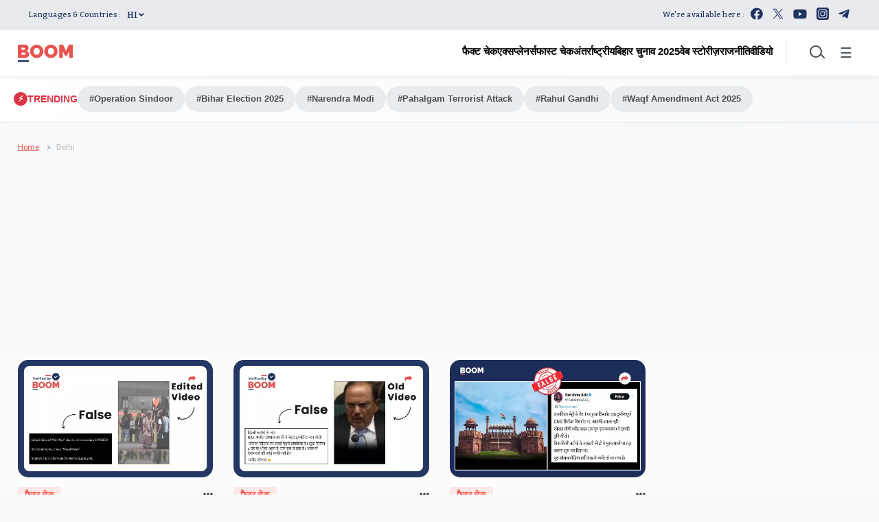

--- FILE ---
content_type: text/html; charset=utf-8
request_url: https://www.google.com/recaptcha/api2/aframe
body_size: 152
content:
<!DOCTYPE HTML><html><head><meta http-equiv="content-type" content="text/html; charset=UTF-8"></head><body><script nonce="o3rqifQEVUm-cxNSHaVZ6g">/** Anti-fraud and anti-abuse applications only. See google.com/recaptcha */ try{var clients={'sodar':'https://pagead2.googlesyndication.com/pagead/sodar?'};window.addEventListener("message",function(a){try{if(a.source===window.parent){var b=JSON.parse(a.data);var c=clients[b['id']];if(c){var d=document.createElement('img');d.src=c+b['params']+'&rc='+(localStorage.getItem("rc::a")?sessionStorage.getItem("rc::b"):"");window.document.body.appendChild(d);sessionStorage.setItem("rc::e",parseInt(sessionStorage.getItem("rc::e")||0)+1);localStorage.setItem("rc::h",'1769218090349');}}}catch(b){}});window.parent.postMessage("_grecaptcha_ready", "*");}catch(b){}</script></body></html>

--- FILE ---
content_type: application/javascript
request_url: https://hindi.boomlive.in/scripts/themephoenixjs.min.21186b91.js
body_size: 45795
content:
function updatePaymentDetails(responseData,btn,loggerProps){var postData=function(pdata){var success=function(data){loggerProps=loggerProps||{},loggerProps.stage="SUCCESS - Razorpay response sent success to server",Utils.logClientDetails(loggerProps),$("#become-member-page-wrap").addClass("success").html("<div>Congratulations! Your account has been registered with BOOM.<br> Redirecting...</div>");var offset=$("#become-member-page-wrap").offset();$("html, body").animate({scrollTop:offset.top-100},100),setTimeout(function(){window.location.href="/user/profile"},3e3),Hocalwire.Services.GlobalService.setCookie("_subscribed_user_","1",{path:"/",expires:864e7})},fail=function(data){loggerProps=loggerProps||{},loggerProps.stage="FAILED - Razorpay response sent failed to server",Utils.logClientDetails(loggerProps),$("#become-member-page-wrap").addClass("error").html("<div class='empty_message'>Failed...</div><div class='heading empty_message_small'>Try again later or contact us on support</div>");var offset=$("#become-member-page-wrap").offset();$("html, body").animate({scrollTop:offset.top-100},100)},urlVars=Utils.getUrlVars();urlVars.contentId&&"null"!=urlVars.contentId&&"undefined"!=urlVars.contentId&&(pdata.contentId=urlVars.contentId),urlVars.userId&&"null"!=urlVars.userId&&"undefined"!=urlVars.userId&&(pdata.userId=urlVars.userId),loggerProps=loggerProps||{},loggerProps.stage="Razorpay response sending to server";for(var k in pdata)loggerProps[k]=pdata[k];Utils.logClientDetails(loggerProps),Utils.showLoader(5e3),Hocalwire.Services.post("/xhr/admin/user/submitPaymentInfo",pdata).then(function(data){Utils.hideLoader(),success(data)},function(data){Utils.hideLoader(),fail(data)})},txnId=btn.attr("data-txnid"),data=loggerProps||{};data.txnId=data.txnId||txnId,data.paymentId=responseData.razorpay_payment_id,data.orderId=responseData.razorpay_order_id,data.signatureId=responseData.razorpay_signature,postData(data)}function getCheckoutPlanData(pdata,callback){Utils.showLoader(),Hocalwire.Services.post("/xhr/admin/user/getCartCheckoutPageDataJSON",pdata).then(function(data){Utils.hideLoader(),callback(data)},function(data){Utils.hideLoader(),callback()})}function bindForRazorPay(el,btn){if(btn=btn||$(".js_checkout_button_rajorpay"),btn.length){var submitForPayment=function(rData){rData&&rData.paymentData&&(rData.paymentData.p_tid&&btn.attr("data-txnid",rData.paymentData.p_tid),rData.paymentData.p_order_id&&btn.attr("data-order-id",rData.paymentData.p_order_id));var brandName=btn.attr("data-name"),desc=btn.attr("data-desc"),currency=btn.attr("data-currency"),userName=btn.attr("data-username")||window.loggedInAs||"Payment User",orderId=btn.attr("data-order-id"),txnId=btn.attr("data-txnid"),phone=btn.attr("data-phone"),email=btn.attr("data-email"),amount=btn.attr("data-amount"),planId=btn.attr("data-planid");amount=100*parseInt(amount);var loggerProps={phone:phone,email:email,amount:amount,txnId:txnId,orderId:orderId,userName:userName,brandName:brandName,planId:planId},options={key:window.window.razorpay_key,amount:amount,name:brandName,prefill:{email:email,contact:phone},planId:planId,currency:currency,description:desc,image:window.location.origin+"/images/logo.png",handler:function(response){loggerProps.stage="Razorpay response received",Utils.logClientDetails(loggerProps),btn.attr("data-recurring")&&response&&(response.payment_type="subscription"),updatePaymentDetails(response,btn,loggerProps)},theme:{color:"#F37254"}};if(btn.attr("data-recurring")?options.subscription_id=orderId:options.order_id=orderId,loggerProps.stage="Razorpay initialized",Utils.logClientDetails(loggerProps),0==amount)updatePaymentDetails({},btn,loggerProps);else{var rzp1=new Razorpay(options);rzp1.open()}},o={planId:btn.attr("data-planid"),custom_amount:btn.attr("data-amount")};btn.attr("data-recurring")&&(o.paymentType="subscription"),getCheckoutPlanData(o,submitForPayment),btn.on("click",function(e){var o={planId:btn.attr("data-planid"),custom_amount:btn.attr("data-amount")};btn.attr("data-recurring")&&(o.paymentType="subscription"),getCheckoutPlanData(o,submitForPayment)})}}function trackAudioStates(audioFile){var divisor=10;window.audios_status={};var sendEvent=function(event,audioPlayerAction,audioTitle,audioValue){audioValue=audioValue||"",Hocalwire.Services.AnalyticsService.sendGAEvent(event,audioPlayerAction,audioTitle+"##"+audioValue,audioValue)};window.audioActionEventHandler=function(e){var title=$(e.target).attr("data-title")||"";switch(e.type){case"timeupdate":audios_status[e.target.id].current=Math.round(e.target.currentTime);var pct=Math.floor(100*audios_status[e.target.id].current/e.target.duration);for(var j in audios_status[e.target.id]._progress_markers)pct>=j&&j>audios_status[e.target.id].greatest_marker&&(audios_status[e.target.id].greatest_marker=j);audios_status[e.target.id].greatest_marker&&!audios_status[e.target.id]._progress_markers[audios_status[e.target.id].greatest_marker]&&(audios_status[e.target.id]._progress_markers[audios_status[e.target.id].greatest_marker]=!0,sendEvent("audio","Progress %"+audios_status[e.target.id].greatest_marker,title||decodeURIComponent(e.target.currentSrc.split("/")[e.target.currentSrc.split("/").length-1])));break;case"play":sendEvent("audio","play",title||decodeURIComponent(e.target.currentSrc.split("/")[e.target.currentSrc.split("/").length-1]));break;case"pause":sendEvent("audio","pause",title||decodeURIComponent(e.target.currentSrc.split("/")[e.target.currentSrc.split("/").length-1]),audios_status[e.target.id].current);break;case"ended":sendEvent("audio","finished",title||decodeURIComponent(e.target.currentSrc.split("/")[e.target.currentSrc.split("/").length-1]))}};for(var audios=audioFile?audioFile:$(".track-audio-events"),i=0;i<audios.length;i++){var audioTagId;for(audios[i].getAttribute("id")?audioTagId=audios[i].getAttribute("id"):(audioTagId="html5_audio_"+Math.random().toString(36).slice(2),audios[i].setAttribute("id",audioTagId)),audios_status[audioTagId]={},audios_status[audioTagId].greatest_marker=0,audios_status[audioTagId]._progress_markers={},j=0;j<100;j++)audios_status[audioTagId].progress_point=divisor*Math.floor(j/divisor),audios_status[audioTagId]._progress_markers[audios_status[audioTagId].progress_point]=!1;audios_status[audioTagId].current=0,audios[i].addEventListener("play",audioActionEventHandler,!1),audios[i].addEventListener("pause",audioActionEventHandler,!1),audios[i].addEventListener("ended",audioActionEventHandler,!1),audios[i].addEventListener("timeupdate",audioActionEventHandler,!1)}}function autocomplete(){function autoCompleteAfter(dataArray,value,scope){var a,b,i,val=value;if(closeAllLists(),!val)return!1;for(currentFocus=-1,a=document.createElement("DIV"),a.setAttribute("id",scope.id+"autocomplete-list"),a.setAttribute("class","autocomplete-items"),scope.parentNode.appendChild(a),i=0;i<dataArray.length;i++)dataArray.length&&(b=document.createElement("DIV"),b.innerHTML="<strong>"+dataArray[i].name+"</strong>",dataArray[i].url?b.innerHTML+="<input type='hidden' data-name='"+dataArray[i].name+"' data-url='"+dataArray[i].url+"' value='"+dataArray[i].name+"'></a>":b.innerHTML+="<input type='hidden' data-name='"+dataArray[i].name+"' data-url='tags/"+dataArray[i].name.replace(" ","")+"' value='"+dataArray[i].name+"'></a>",b.addEventListener("click",function(e){$(".auto-input").val($(this).find("input").val()),console.log($(this).find("input").attr("data-url")),$(".auto-input").attr("data-authorUrl",$(this).find("input").attr("data-url")),$(".auto-input").attr("data-authorName",$(this).find("input").attr("data-name")),window.location.href=$(this).find("input").attr("data-url"),closeAllLists()}),a.appendChild(b))}function addActive(x){return x?(removeActive(x),currentFocus>=x.length&&(currentFocus=0),0>currentFocus&&(currentFocus=x.length-1),void x[currentFocus].classList.add("autocomplete-active")):!1}function removeActive(x){for(var i=0;i<x.length;i++)x[i].classList.remove("autocomplete-active")}function closeAllLists(elmnt){for(var x=document.getElementsByClassName("autocomplete-items"),i=0;i<x.length;i++)elmnt!=x[i]&&elmnt!=document.getElementById("auto-input")&&x[i].parentNode.removeChild(x[i])}var currentFocus;if($(".auto-input").length){var url,dd={},queryTabValue=$("#auto-input").attr("data-tab");$(".auto-input").on("input",function(){var searchString=$(this).val();dd.search=searchString,dd.match="exact";var scope=this;"authors"==queryTabValue&&(url="/xhr/admin/get-author-list"),"category"==queryTabValue&&(url="/xhr/admin/get-category-list"),"tags"==queryTabValue&&(url="/xhr/admin/get-tag-list");var request=$.ajax({url:url,cache:!1,type:"POST",data:dd,success:function(data){autoCompleteAfter(data,searchString,scope)}});request.fail(function(jqXHR,textStatus){console.log("error msg",textStatus)})}),document.getElementById("auto-input").addEventListener("keydown",function(e){var x=document.getElementById(this.id+"autocomplete-list");x&&(x=x.getElementsByTagName("div")),40==e.keyCode?(currentFocus++,addActive(x)):38==e.keyCode?(currentFocus--,addActive(x)):13==e.keyCode&&(e.preventDefault(),currentFocus>-1&&x&&x[currentFocus].click())}),document.addEventListener("click",function(e){closeAllLists(e.target)})}}function initDeepfakeNewsLetter(){$("body").on("click","#newsletter_submit_btn",function(){Utils.showLoader(),registerPageScriptLoaded?registerPageScriptLoaded=!0:(Utils.loadScripts(["/scripts/register.js"],{callback:bindDeepFakeNewsLetter}),$(".js-btn-submit-register").removeClass("open"),Utils.loadScripts(["/scripts/register.js"],{callback:bindDeepFakeNewsLetter}))})}function bindDeepFakeNewsLetter(){registerPageScriptLoaded=!0,Utils.hideLoader(),$(".js-btn-submit-register").trigger("click")}!function(t,e){"object"==typeof exports&&"undefined"!=typeof module?e(exports,require("jquery"),require("popper.js")):"function"==typeof define&&define.amd?define(["exports","jquery","popper.js"],e):e((t=t||self).bootstrap={},t.jQuery,t.Popper)}(this,function(t,e,n){"use strict";function i(t,e){for(var n=0;n<e.length;n++){var i=e[n];i.enumerable=i.enumerable||!1,i.configurable=!0,"value"in i&&(i.writable=!0),Object.defineProperty(t,i.key,i)}}function o(t,e,n){return e&&i(t.prototype,e),n&&i(t,n),t}function s(t,e,n){return e in t?Object.defineProperty(t,e,{value:n,enumerable:!0,configurable:!0,writable:!0}):t[e]=n,t}function r(t,e){var n=Object.keys(t);if(Object.getOwnPropertySymbols){var i=Object.getOwnPropertySymbols(t);e&&(i=i.filter(function(e){return Object.getOwnPropertyDescriptor(t,e).enumerable})),n.push.apply(n,i)}return n}function a(t){for(var e=1;e<arguments.length;e++){var n=null!=arguments[e]?arguments[e]:{};e%2?r(Object(n),!0).forEach(function(e){s(t,e,n[e])}):Object.getOwnPropertyDescriptors?Object.defineProperties(t,Object.getOwnPropertyDescriptors(n)):r(Object(n)).forEach(function(e){Object.defineProperty(t,e,Object.getOwnPropertyDescriptor(n,e))})}return t}function l(t){var n=this,i=!1;return e(this).one(c.TRANSITION_END,function(){i=!0}),setTimeout(function(){i||c.triggerTransitionEnd(n)},t),this}function H(t,e,n){if(0===t.length)return t;if(n&&"function"==typeof n)return n(t);for(var i=(new window.DOMParser).parseFromString(t,"text/html"),o=Object.keys(e),s=[].slice.call(i.body.querySelectorAll("*")),r=function(t,n){var i=s[t],r=i.nodeName.toLowerCase();if(-1===o.indexOf(i.nodeName.toLowerCase()))return i.parentNode.removeChild(i),"continue";var a=[].slice.call(i.attributes),l=[].concat(e["*"]||[],e[r]||[]);a.forEach(function(t){(function(t,e){var n=t.nodeName.toLowerCase();if(-1!==e.indexOf(n))return-1===q.indexOf(n)||Boolean(t.nodeValue.match(Q)||t.nodeValue.match(B));for(var i=e.filter(function(t){return t instanceof RegExp}),o=0,s=i.length;s>o;o++)if(n.match(i[o]))return!0;return!1})(t,l)||i.removeAttribute(t.nodeName)})},a=0,l=s.length;l>a;a++)r(a);return i.body.innerHTML}e=e&&Object.prototype.hasOwnProperty.call(e,"default")?e["default"]:e,n=n&&Object.prototype.hasOwnProperty.call(n,"default")?n["default"]:n;var c={TRANSITION_END:"bsTransitionEnd",getUID:function(t){do t+=~~(1e6*Math.random());while(document.getElementById(t));return t},getSelectorFromElement:function(t){var e=t.getAttribute("data-target");if(!e||"#"===e){var n=t.getAttribute("href");e=n&&"#"!==n?n.trim():""}try{return document.querySelector(e)?e:null}catch(t){return null}},getTransitionDurationFromElement:function(t){if(!t)return 0;var n=e(t).css("transition-duration"),i=e(t).css("transition-delay"),o=parseFloat(n),s=parseFloat(i);return o||s?(n=n.split(",")[0],i=i.split(",")[0],1e3*(parseFloat(n)+parseFloat(i))):0},reflow:function(t){return t.offsetHeight},triggerTransitionEnd:function(t){e(t).trigger("transitionend")},supportsTransitionEnd:function(){return Boolean("transitionend")},isElement:function(t){return(t[0]||t).nodeType},typeCheckConfig:function(t,e,n){for(var i in n)if(Object.prototype.hasOwnProperty.call(n,i)){var o=n[i],s=e[i],r=s&&c.isElement(s)?"element":null===(a=s)||"undefined"==typeof a?""+a:{}.toString.call(a).match(/\s([a-z]+)/i)[1].toLowerCase();if(!new RegExp(o).test(r))throw new Error(t.toUpperCase()+': Option "'+i+'" provided type "'+r+'" but expected type "'+o+'".')}var a},findShadowRoot:function(t){if(!document.documentElement.attachShadow)return null;if("function"==typeof t.getRootNode){var e=t.getRootNode();return e instanceof ShadowRoot?e:null}return t instanceof ShadowRoot?t:t.parentNode?c.findShadowRoot(t.parentNode):null},jQueryDetection:function(){if("undefined"==typeof e)throw new TypeError("Bootstrap's JavaScript requires jQuery. jQuery must be included before Bootstrap's JavaScript.");var t=e.fn.jquery.split(" ")[0].split(".");if(t[0]<2&&t[1]<9||1===t[0]&&9===t[1]&&t[2]<1||t[0]>=4)throw new Error("Bootstrap's JavaScript requires at least jQuery v1.9.1 but less than v4.0.0")}};c.jQueryDetection(),e.fn.emulateTransitionEnd=l,e.event.special[c.TRANSITION_END]={bindType:"transitionend",delegateType:"transitionend",handle:function(t){return e(t.target).is(this)?t.handleObj.handler.apply(this,arguments):void 0}};var h="alert",u=e.fn[h],d=function(){function t(t){this._element=t}var n=t.prototype;return n.close=function(t){var e=this._element;t&&(e=this._getRootElement(t)),this._triggerCloseEvent(e).isDefaultPrevented()||this._removeElement(e)},n.dispose=function(){e.removeData(this._element,"bs.alert"),this._element=null},n._getRootElement=function(t){var n=c.getSelectorFromElement(t),i=!1;return n&&(i=document.querySelector(n)),i||(i=e(t).closest(".alert")[0]),i},n._triggerCloseEvent=function(t){var n=e.Event("close.bs.alert");return e(t).trigger(n),n},n._removeElement=function(t){var n=this;if(e(t).removeClass("show"),e(t).hasClass("fade")){var i=c.getTransitionDurationFromElement(t);e(t).one(c.TRANSITION_END,function(e){return n._destroyElement(t,e)}).emulateTransitionEnd(i)}else this._destroyElement(t)},n._destroyElement=function(t){e(t).detach().trigger("closed.bs.alert").remove()},t._jQueryInterface=function(n){return this.each(function(){var i=e(this),o=i.data("bs.alert");o||(o=new t(this),i.data("bs.alert",o)),"close"===n&&o[n](this)})},t._handleDismiss=function(t){return function(e){e&&e.preventDefault(),t.close(this)}},o(t,null,[{key:"VERSION",get:function(){return"4.5.0"}}]),t}();e(document).on("click.bs.alert.data-api",'[data-dismiss="alert"]',d._handleDismiss(new d)),e.fn[h]=d._jQueryInterface,e.fn[h].Constructor=d,e.fn[h].noConflict=function(){return e.fn[h]=u,d._jQueryInterface};var f=e.fn.button,g=function(){function t(t){this._element=t}var n=t.prototype;return n.toggle=function(){var t=!0,n=!0,i=e(this._element).closest('[data-toggle="buttons"]')[0];if(i){var o=this._element.querySelector('input:not([type="hidden"])');if(o){if("radio"===o.type)if(o.checked&&this._element.classList.contains("active"))t=!1;else{var s=i.querySelector(".active");s&&e(s).removeClass("active")}t&&("checkbox"!==o.type&&"radio"!==o.type||(o.checked=!this._element.classList.contains("active")),e(o).trigger("change")),o.focus(),n=!1}}this._element.hasAttribute("disabled")||this._element.classList.contains("disabled")||(n&&this._element.setAttribute("aria-pressed",!this._element.classList.contains("active")),t&&e(this._element).toggleClass("active"))},n.dispose=function(){e.removeData(this._element,"bs.button"),this._element=null},t._jQueryInterface=function(n){return this.each(function(){var i=e(this).data("bs.button");i||(i=new t(this),e(this).data("bs.button",i)),"toggle"===n&&i[n]()})},o(t,null,[{key:"VERSION",get:function(){return"4.5.0"}}]),t}();e(document).on("click.bs.button.data-api",'[data-toggle^="button"]',function(t){var n=t.target,i=n;if(e(n).hasClass("btn")||(n=e(n).closest(".btn")[0]),!n||n.hasAttribute("disabled")||n.classList.contains("disabled"))t.preventDefault();else{var o=n.querySelector('input:not([type="hidden"])');if(o&&(o.hasAttribute("disabled")||o.classList.contains("disabled")))return void t.preventDefault();"LABEL"===i.tagName&&o&&"checkbox"===o.type&&t.preventDefault(),g._jQueryInterface.call(e(n),"toggle")}}).on("focus.bs.button.data-api blur.bs.button.data-api",'[data-toggle^="button"]',function(t){var n=e(t.target).closest(".btn")[0];e(n).toggleClass("focus",/^focus(in)?$/.test(t.type))}),e(window).on("load.bs.button.data-api",function(){for(var t=[].slice.call(document.querySelectorAll('[data-toggle="buttons"] .btn')),e=0,n=t.length;n>e;e++){var i=t[e],o=i.querySelector('input:not([type="hidden"])');o.checked||o.hasAttribute("checked")?i.classList.add("active"):i.classList.remove("active")}for(var s=0,r=(t=[].slice.call(document.querySelectorAll('[data-toggle="button"]'))).length;r>s;s++){var a=t[s];"true"===a.getAttribute("aria-pressed")?a.classList.add("active"):a.classList.remove("active")}}),e.fn.button=g._jQueryInterface,e.fn.button.Constructor=g,e.fn.button.noConflict=function(){return e.fn.button=f,g._jQueryInterface};var m="carousel",p=".bs.carousel",_=e.fn[m],v={interval:5e3,keyboard:!0,slide:!1,pause:"hover",wrap:!0,touch:!0},b={interval:"(number|boolean)",keyboard:"boolean",slide:"(boolean|string)",pause:"(string|boolean)",wrap:"boolean",touch:"boolean"},y={TOUCH:"touch",PEN:"pen"},E=function(){function t(t,e){this._items=null,this._interval=null,this._activeElement=null,this._isPaused=!1,this._isSliding=!1,this.touchTimeout=null,this.touchStartX=0,this.touchDeltaX=0,this._config=this._getConfig(e),this._element=t,this._indicatorsElement=this._element.querySelector(".carousel-indicators"),this._touchSupported="ontouchstart"in document.documentElement||navigator.maxTouchPoints>0,this._pointerEvent=Boolean(window.PointerEvent||window.MSPointerEvent),this._addEventListeners()}var n=t.prototype;return n.next=function(){this._isSliding||this._slide("next")},n.nextWhenVisible=function(){!document.hidden&&e(this._element).is(":visible")&&"hidden"!==e(this._element).css("visibility")&&this.next()},n.prev=function(){this._isSliding||this._slide("prev")},n.pause=function(t){t||(this._isPaused=!0),this._element.querySelector(".carousel-item-next, .carousel-item-prev")&&(c.triggerTransitionEnd(this._element),this.cycle(!0)),clearInterval(this._interval),this._interval=null},n.cycle=function(t){t||(this._isPaused=!1),this._interval&&(clearInterval(this._interval),this._interval=null),this._config.interval&&!this._isPaused&&(this._interval=setInterval((document.visibilityState?this.nextWhenVisible:this.next).bind(this),this._config.interval))},n.to=function(t){var n=this;this._activeElement=this._element.querySelector(".active.carousel-item");var i=this._getItemIndex(this._activeElement);if(!(t>this._items.length-1||0>t))if(this._isSliding)e(this._element).one("slid.bs.carousel",function(){return n.to(t)});else{if(i===t)return this.pause(),void this.cycle();var o=t>i?"next":"prev";this._slide(o,this._items[t])}},n.dispose=function(){e(this._element).off(p),e.removeData(this._element,"bs.carousel"),this._items=null,this._config=null,this._element=null,this._interval=null,this._isPaused=null,this._isSliding=null,this._activeElement=null,this._indicatorsElement=null},n._getConfig=function(t){return t=a(a({},v),t),c.typeCheckConfig(m,t,b),t},n._handleSwipe=function(){var t=Math.abs(this.touchDeltaX);if(!(40>=t)){var e=t/this.touchDeltaX;this.touchDeltaX=0,e>0&&this.prev(),0>e&&this.next()}},n._addEventListeners=function(){var t=this;this._config.keyboard&&e(this._element).on("keydown.bs.carousel",function(e){return t._keydown(e)}),"hover"===this._config.pause&&e(this._element).on("mouseenter.bs.carousel",function(e){return t.pause(e)}).on("mouseleave.bs.carousel",function(e){return t.cycle(e)}),this._config.touch&&this._addTouchEventListeners()},n._addTouchEventListeners=function(){var t=this;if(this._touchSupported){var n=function(e){t._pointerEvent&&y[e.originalEvent.pointerType.toUpperCase()]?t.touchStartX=e.originalEvent.clientX:t._pointerEvent||(t.touchStartX=e.originalEvent.touches[0].clientX)},i=function(e){t._pointerEvent&&y[e.originalEvent.pointerType.toUpperCase()]&&(t.touchDeltaX=e.originalEvent.clientX-t.touchStartX),t._handleSwipe(),"hover"===t._config.pause&&(t.pause(),t.touchTimeout&&clearTimeout(t.touchTimeout),t.touchTimeout=setTimeout(function(e){return t.cycle(e)},500+t._config.interval))};e(this._element.querySelectorAll(".carousel-item img")).on("dragstart.bs.carousel",function(t){return t.preventDefault()}),this._pointerEvent?(e(this._element).on("pointerdown.bs.carousel",function(t){return n(t)}),e(this._element).on("pointerup.bs.carousel",function(t){return i(t)}),this._element.classList.add("pointer-event")):(e(this._element).on("touchstart.bs.carousel",function(t){return n(t)}),e(this._element).on("touchmove.bs.carousel",function(e){return function(e){e.originalEvent.touches&&e.originalEvent.touches.length>1?t.touchDeltaX=0:t.touchDeltaX=e.originalEvent.touches[0].clientX-t.touchStartX}(e)}),e(this._element).on("touchend.bs.carousel",function(t){return i(t)}))}},n._keydown=function(t){if(!/input|textarea/i.test(t.target.tagName))switch(t.which){case 37:t.preventDefault(),this.prev();break;case 39:t.preventDefault(),this.next()}},n._getItemIndex=function(t){return this._items=t&&t.parentNode?[].slice.call(t.parentNode.querySelectorAll(".carousel-item")):[],this._items.indexOf(t)},n._getItemByDirection=function(t,e){var n="next"===t,i="prev"===t,o=this._getItemIndex(e),s=this._items.length-1;if((i&&0===o||n&&o===s)&&!this._config.wrap)return e;var r=(o+("prev"===t?-1:1))%this._items.length;return-1===r?this._items[this._items.length-1]:this._items[r]},n._triggerSlideEvent=function(t,n){var i=this._getItemIndex(t),o=this._getItemIndex(this._element.querySelector(".active.carousel-item")),s=e.Event("slide.bs.carousel",{relatedTarget:t,direction:n,from:o,to:i});return e(this._element).trigger(s),s},n._setActiveIndicatorElement=function(t){if(this._indicatorsElement){var n=[].slice.call(this._indicatorsElement.querySelectorAll(".active"));e(n).removeClass("active");var i=this._indicatorsElement.children[this._getItemIndex(t)];i&&e(i).addClass("active")}},n._slide=function(t,n){var i,o,s,r=this,a=this._element.querySelector(".active.carousel-item"),l=this._getItemIndex(a),h=n||a&&this._getItemByDirection(t,a),u=this._getItemIndex(h),d=Boolean(this._interval);if("next"===t?(i="carousel-item-left",o="carousel-item-next",s="left"):(i="carousel-item-right",o="carousel-item-prev",s="right"),h&&e(h).hasClass("active"))this._isSliding=!1;else if(!this._triggerSlideEvent(h,s).isDefaultPrevented()&&a&&h){this._isSliding=!0,d&&this.pause(),this._setActiveIndicatorElement(h);var f=e.Event("slid.bs.carousel",{relatedTarget:h,direction:s,from:l,to:u});if(e(this._element).hasClass("slide")){e(h).addClass(o),c.reflow(h),e(a).addClass(i),e(h).addClass(i);var g=parseInt(h.getAttribute("data-interval"),10);g?(this._config.defaultInterval=this._config.defaultInterval||this._config.interval,this._config.interval=g):this._config.interval=this._config.defaultInterval||this._config.interval;var m=c.getTransitionDurationFromElement(a);e(a).one(c.TRANSITION_END,function(){e(h).removeClass(i+" "+o).addClass("active"),e(a).removeClass("active "+o+" "+i),r._isSliding=!1,setTimeout(function(){return e(r._element).trigger(f)},0)}).emulateTransitionEnd(m)}else e(a).removeClass("active"),e(h).addClass("active"),this._isSliding=!1,e(this._element).trigger(f);d&&this.cycle()}},t._jQueryInterface=function(n){return this.each(function(){var i=e(this).data("bs.carousel"),o=a(a({},v),e(this).data());"object"==typeof n&&(o=a(a({},o),n));var s="string"==typeof n?n:o.slide;if(i||(i=new t(this,o),e(this).data("bs.carousel",i)),"number"==typeof n)i.to(n);else if("string"==typeof s){if("undefined"==typeof i[s])throw new TypeError('No method named "'+s+'"');i[s]()}else o.interval&&o.ride&&(i.pause(),i.cycle())})},t._dataApiClickHandler=function(n){var i=c.getSelectorFromElement(this);if(i){var o=e(i)[0];if(o&&e(o).hasClass("carousel")){var s=a(a({},e(o).data()),e(this).data()),r=this.getAttribute("data-slide-to");r&&(s.interval=!1),t._jQueryInterface.call(e(o),s),r&&e(o).data("bs.carousel").to(r),n.preventDefault()}}},o(t,null,[{key:"VERSION",get:function(){return"4.5.0"}},{key:"Default",get:function(){return v}}]),t}();e(document).on("click.bs.carousel.data-api","[data-slide], [data-slide-to]",E._dataApiClickHandler),e(window).on("load.bs.carousel.data-api",function(){for(var t=[].slice.call(document.querySelectorAll('[data-ride="carousel"]')),n=0,i=t.length;i>n;n++){var o=e(t[n]);E._jQueryInterface.call(o,o.data())}}),e.fn[m]=E._jQueryInterface,e.fn[m].Constructor=E,e.fn[m].noConflict=function(){return e.fn[m]=_,E._jQueryInterface};var w="collapse",T=e.fn[w],C={toggle:!0,parent:""},S={toggle:"boolean",parent:"(string|element)"},D=function(){function t(t,e){this._isTransitioning=!1,this._element=t,this._config=this._getConfig(e),this._triggerArray=[].slice.call(document.querySelectorAll('[data-toggle="collapse"][href="#'+t.id+'"],[data-toggle="collapse"][data-target="#'+t.id+'"]'));for(var n=[].slice.call(document.querySelectorAll('[data-toggle="collapse"]')),i=0,o=n.length;o>i;i++){var s=n[i],r=c.getSelectorFromElement(s),a=[].slice.call(document.querySelectorAll(r)).filter(function(e){return e===t});null!==r&&a.length>0&&(this._selector=r,this._triggerArray.push(s))}this._parent=this._config.parent?this._getParent():null,this._config.parent||this._addAriaAndCollapsedClass(this._element,this._triggerArray),this._config.toggle&&this.toggle()}var n=t.prototype;return n.toggle=function(){e(this._element).hasClass("show")?this.hide():this.show()},n.show=function(){var n,i,o=this;if(!(this._isTransitioning||e(this._element).hasClass("show")||(this._parent&&0===(n=[].slice.call(this._parent.querySelectorAll(".show, .collapsing")).filter(function(t){return"string"==typeof o._config.parent?t.getAttribute("data-parent")===o._config.parent:t.classList.contains("collapse")})).length&&(n=null),n&&(i=e(n).not(this._selector).data("bs.collapse"))&&i._isTransitioning))){var s=e.Event("show.bs.collapse");if(e(this._element).trigger(s),!s.isDefaultPrevented()){n&&(t._jQueryInterface.call(e(n).not(this._selector),"hide"),i||e(n).data("bs.collapse",null));var r=this._getDimension();e(this._element).removeClass("collapse").addClass("collapsing"),this._element.style[r]=0,this._triggerArray.length&&e(this._triggerArray).removeClass("collapsed").attr("aria-expanded",!0),this.setTransitioning(!0);var a="scroll"+(r[0].toUpperCase()+r.slice(1)),l=c.getTransitionDurationFromElement(this._element);e(this._element).one(c.TRANSITION_END,function(){e(o._element).removeClass("collapsing").addClass("collapse show"),o._element.style[r]="",o.setTransitioning(!1),e(o._element).trigger("shown.bs.collapse")}).emulateTransitionEnd(l),this._element.style[r]=this._element[a]+"px"}}},n.hide=function(){var t=this;if(!this._isTransitioning&&e(this._element).hasClass("show")){var n=e.Event("hide.bs.collapse");if(e(this._element).trigger(n),!n.isDefaultPrevented()){var i=this._getDimension();this._element.style[i]=this._element.getBoundingClientRect()[i]+"px",c.reflow(this._element),e(this._element).addClass("collapsing").removeClass("collapse show");var o=this._triggerArray.length;if(o>0)for(var s=0;o>s;s++){var r=this._triggerArray[s],a=c.getSelectorFromElement(r);null!==a&&(e([].slice.call(document.querySelectorAll(a))).hasClass("show")||e(r).addClass("collapsed").attr("aria-expanded",!1))}this.setTransitioning(!0),this._element.style[i]="";var l=c.getTransitionDurationFromElement(this._element);e(this._element).one(c.TRANSITION_END,function(){t.setTransitioning(!1),e(t._element).removeClass("collapsing").addClass("collapse").trigger("hidden.bs.collapse")}).emulateTransitionEnd(l)}}},n.setTransitioning=function(t){this._isTransitioning=t},n.dispose=function(){e.removeData(this._element,"bs.collapse"),this._config=null,this._parent=null,this._element=null,this._triggerArray=null,this._isTransitioning=null},n._getConfig=function(t){return(t=a(a({},C),t)).toggle=Boolean(t.toggle),c.typeCheckConfig(w,t,S),t},n._getDimension=function(){return e(this._element).hasClass("width")?"width":"height"},n._getParent=function(){var n,i=this;c.isElement(this._config.parent)?(n=this._config.parent,"undefined"!=typeof this._config.parent.jquery&&(n=this._config.parent[0])):n=document.querySelector(this._config.parent);var o='[data-toggle="collapse"][data-parent="'+this._config.parent+'"]',s=[].slice.call(n.querySelectorAll(o));return e(s).each(function(e,n){i._addAriaAndCollapsedClass(t._getTargetFromElement(n),[n])}),n},n._addAriaAndCollapsedClass=function(t,n){var i=e(t).hasClass("show");n.length&&e(n).toggleClass("collapsed",!i).attr("aria-expanded",i)},t._getTargetFromElement=function(t){var e=c.getSelectorFromElement(t);return e?document.querySelector(e):null},t._jQueryInterface=function(n){return this.each(function(){var i=e(this),o=i.data("bs.collapse"),s=a(a(a({},C),i.data()),"object"==typeof n&&n?n:{});if(!o&&s.toggle&&"string"==typeof n&&/show|hide/.test(n)&&(s.toggle=!1),o||(o=new t(this,s),i.data("bs.collapse",o)),"string"==typeof n){if("undefined"==typeof o[n])throw new TypeError('No method named "'+n+'"');o[n]()}})},o(t,null,[{key:"VERSION",get:function(){return"4.5.0"}},{key:"Default",get:function(){return C}}]),t}();e(document).on("click.bs.collapse.data-api",'[data-toggle="collapse"]',function(t){"A"===t.currentTarget.tagName&&t.preventDefault();var n=e(this),i=c.getSelectorFromElement(this),o=[].slice.call(document.querySelectorAll(i));e(o).each(function(){var t=e(this),i=t.data("bs.collapse")?"toggle":n.data();D._jQueryInterface.call(t,i)})}),e.fn[w]=D._jQueryInterface,e.fn[w].Constructor=D,e.fn[w].noConflict=function(){return e.fn[w]=T,D._jQueryInterface};var k="dropdown",N=e.fn[k],A=new RegExp("38|40|27"),I={offset:0,flip:!0,boundary:"scrollParent",reference:"toggle",display:"dynamic",popperConfig:null},O={offset:"(number|string|function)",flip:"boolean",boundary:"(string|element)",reference:"(string|element)",display:"string",popperConfig:"(null|object)"},j=function(){function t(t,e){this._element=t,this._popper=null,this._config=this._getConfig(e),this._menu=this._getMenuElement(),this._inNavbar=this._detectNavbar(),this._addEventListeners()}var i=t.prototype;return i.toggle=function(){if(!this._element.disabled&&!e(this._element).hasClass("disabled")){var n=e(this._menu).hasClass("show");t._clearMenus(),n||this.show(!0)}},i.show=function(i){if(void 0===i&&(i=!1),!(this._element.disabled||e(this._element).hasClass("disabled")||e(this._menu).hasClass("show"))){var o={relatedTarget:this._element},s=e.Event("show.bs.dropdown",o),r=t._getParentFromElement(this._element);if(e(r).trigger(s),!s.isDefaultPrevented()){if(!this._inNavbar&&i){if("undefined"==typeof n)throw new TypeError("Bootstrap's dropdowns require Popper.js (https://popper.js.org/)");var a=this._element;"parent"===this._config.reference?a=r:c.isElement(this._config.reference)&&(a=this._config.reference,"undefined"!=typeof this._config.reference.jquery&&(a=this._config.reference[0])),"scrollParent"!==this._config.boundary&&e(r).addClass("position-static"),
this._popper=new n(a,this._menu,this._getPopperConfig())}"ontouchstart"in document.documentElement&&0===e(r).closest(".navbar-nav").length&&e(document.body).children().on("mouseover",null,e.noop),this._element.focus(),this._element.setAttribute("aria-expanded",!0),e(this._menu).toggleClass("show"),e(r).toggleClass("show").trigger(e.Event("shown.bs.dropdown",o))}}},i.hide=function(){if(!this._element.disabled&&!e(this._element).hasClass("disabled")&&e(this._menu).hasClass("show")){var n={relatedTarget:this._element},i=e.Event("hide.bs.dropdown",n),o=t._getParentFromElement(this._element);e(o).trigger(i),i.isDefaultPrevented()||(this._popper&&this._popper.destroy(),e(this._menu).toggleClass("show"),e(o).toggleClass("show").trigger(e.Event("hidden.bs.dropdown",n)))}},i.dispose=function(){e.removeData(this._element,"bs.dropdown"),e(this._element).off(".bs.dropdown"),this._element=null,this._menu=null,null!==this._popper&&(this._popper.destroy(),this._popper=null)},i.update=function(){this._inNavbar=this._detectNavbar(),null!==this._popper&&this._popper.scheduleUpdate()},i._addEventListeners=function(){var t=this;e(this._element).on("click.bs.dropdown",function(e){e.preventDefault(),e.stopPropagation(),t.toggle()})},i._getConfig=function(t){return t=a(a(a({},this.constructor.Default),e(this._element).data()),t),c.typeCheckConfig(k,t,this.constructor.DefaultType),t},i._getMenuElement=function(){if(!this._menu){var e=t._getParentFromElement(this._element);e&&(this._menu=e.querySelector(".dropdown-menu"))}return this._menu},i._getPlacement=function(){var t=e(this._element.parentNode),n="bottom-start";return t.hasClass("dropup")?n=e(this._menu).hasClass("dropdown-menu-right")?"top-end":"top-start":t.hasClass("dropright")?n="right-start":t.hasClass("dropleft")?n="left-start":e(this._menu).hasClass("dropdown-menu-right")&&(n="bottom-end"),n},i._detectNavbar=function(){return e(this._element).closest(".navbar").length>0},i._getOffset=function(){var t=this,e={};return"function"==typeof this._config.offset?e.fn=function(e){return e.offsets=a(a({},e.offsets),t._config.offset(e.offsets,t._element)||{}),e}:e.offset=this._config.offset,e},i._getPopperConfig=function(){var t={placement:this._getPlacement(),modifiers:{offset:this._getOffset(),flip:{enabled:this._config.flip},preventOverflow:{boundariesElement:this._config.boundary}}};return"static"===this._config.display&&(t.modifiers.applyStyle={enabled:!1}),a(a({},t),this._config.popperConfig)},t._jQueryInterface=function(n){return this.each(function(){var i=e(this).data("bs.dropdown");if(i||(i=new t(this,"object"==typeof n?n:null),e(this).data("bs.dropdown",i)),"string"==typeof n){if("undefined"==typeof i[n])throw new TypeError('No method named "'+n+'"');i[n]()}})},t._clearMenus=function(n){if(!n||3!==n.which&&("keyup"!==n.type||9===n.which))for(var i=[].slice.call(document.querySelectorAll('[data-toggle="dropdown"]')),o=0,s=i.length;s>o;o++){var r=t._getParentFromElement(i[o]),a=e(i[o]).data("bs.dropdown"),l={relatedTarget:i[o]};if(n&&"click"===n.type&&(l.clickEvent=n),a){var c=a._menu;if(e(r).hasClass("show")&&!(n&&("click"===n.type&&/input|textarea/i.test(n.target.tagName)||"keyup"===n.type&&9===n.which)&&e.contains(r,n.target))){var h=e.Event("hide.bs.dropdown",l);e(r).trigger(h),h.isDefaultPrevented()||("ontouchstart"in document.documentElement&&e(document.body).children().off("mouseover",null,e.noop),i[o].setAttribute("aria-expanded","false"),a._popper&&a._popper.destroy(),e(c).removeClass("show"),e(r).removeClass("show").trigger(e.Event("hidden.bs.dropdown",l)))}}}},t._getParentFromElement=function(t){var e,n=c.getSelectorFromElement(t);return n&&(e=document.querySelector(n)),e||t.parentNode},t._dataApiKeydownHandler=function(n){if(!(/input|textarea/i.test(n.target.tagName)?32===n.which||27!==n.which&&(40!==n.which&&38!==n.which||e(n.target).closest(".dropdown-menu").length):!A.test(n.which))&&!this.disabled&&!e(this).hasClass("disabled")){var i=t._getParentFromElement(this),o=e(i).hasClass("show");if(o||27!==n.which){if(n.preventDefault(),n.stopPropagation(),!o||o&&(27===n.which||32===n.which))return 27===n.which&&e(i.querySelector('[data-toggle="dropdown"]')).trigger("focus"),void e(this).trigger("click");var s=[].slice.call(i.querySelectorAll(".dropdown-menu .dropdown-item:not(.disabled):not(:disabled)")).filter(function(t){return e(t).is(":visible")});if(0!==s.length){var r=s.indexOf(n.target);38===n.which&&r>0&&r--,40===n.which&&r<s.length-1&&r++,0>r&&(r=0),s[r].focus()}}}},o(t,null,[{key:"VERSION",get:function(){return"4.5.0"}},{key:"Default",get:function(){return I}},{key:"DefaultType",get:function(){return O}}]),t}();e(document).on("keydown.bs.dropdown.data-api",'[data-toggle="dropdown"]',j._dataApiKeydownHandler).on("keydown.bs.dropdown.data-api",".dropdown-menu",j._dataApiKeydownHandler).on("click.bs.dropdown.data-api keyup.bs.dropdown.data-api",j._clearMenus).on("click.bs.dropdown.data-api",'[data-toggle="dropdown"]',function(t){t.preventDefault(),t.stopPropagation(),j._jQueryInterface.call(e(this),"toggle")}).on("click.bs.dropdown.data-api",".dropdown form",function(t){t.stopPropagation()}),e.fn[k]=j._jQueryInterface,e.fn[k].Constructor=j,e.fn[k].noConflict=function(){return e.fn[k]=N,j._jQueryInterface};var P=e.fn.modal,x={backdrop:!0,keyboard:!0,focus:!0,show:!0},L={backdrop:"(boolean|string)",keyboard:"boolean",focus:"boolean",show:"boolean"},R=function(){function t(t,e){this._config=this._getConfig(e),this._element=t,this._dialog=t.querySelector(".modal-dialog"),this._backdrop=null,this._isShown=!1,this._isBodyOverflowing=!1,this._ignoreBackdropClick=!1,this._isTransitioning=!1,this._scrollbarWidth=0}var n=t.prototype;return n.toggle=function(t){return this._isShown?this.hide():this.show(t)},n.show=function(t){var n=this;if(!this._isShown&&!this._isTransitioning){e(this._element).hasClass("fade")&&(this._isTransitioning=!0);var i=e.Event("show.bs.modal",{relatedTarget:t});e(this._element).trigger(i),this._isShown||i.isDefaultPrevented()||(this._isShown=!0,this._checkScrollbar(),this._setScrollbar(),this._adjustDialog(),this._setEscapeEvent(),this._setResizeEvent(),e(this._element).on("click.dismiss.bs.modal",'[data-dismiss="modal"]',function(t){return n.hide(t)}),e(this._dialog).on("mousedown.dismiss.bs.modal",function(){e(n._element).one("mouseup.dismiss.bs.modal",function(t){e(t.target).is(n._element)&&(n._ignoreBackdropClick=!0)})}),this._showBackdrop(function(){return n._showElement(t)}))}},n.hide=function(t){var n=this;if(t&&t.preventDefault(),this._isShown&&!this._isTransitioning){var i=e.Event("hide.bs.modal");if(e(this._element).trigger(i),this._isShown&&!i.isDefaultPrevented()){this._isShown=!1;var o=e(this._element).hasClass("fade");if(o&&(this._isTransitioning=!0),this._setEscapeEvent(),this._setResizeEvent(),e(document).off("focusin.bs.modal"),e(this._element).removeClass("show"),e(this._element).off("click.dismiss.bs.modal"),e(this._dialog).off("mousedown.dismiss.bs.modal"),o){var s=c.getTransitionDurationFromElement(this._element);e(this._element).one(c.TRANSITION_END,function(t){return n._hideModal(t)}).emulateTransitionEnd(s)}else this._hideModal()}}},n.dispose=function(){[window,this._element,this._dialog].forEach(function(t){return e(t).off(".bs.modal")}),e(document).off("focusin.bs.modal"),e.removeData(this._element,"bs.modal"),this._config=null,this._element=null,this._dialog=null,this._backdrop=null,this._isShown=null,this._isBodyOverflowing=null,this._ignoreBackdropClick=null,this._isTransitioning=null,this._scrollbarWidth=null},n.handleUpdate=function(){this._adjustDialog()},n._getConfig=function(t){return t=a(a({},x),t),c.typeCheckConfig("modal",t,L),t},n._triggerBackdropTransition=function(){var t=this;if("static"===this._config.backdrop){var n=e.Event("hidePrevented.bs.modal");if(e(this._element).trigger(n),n.defaultPrevented)return;this._element.classList.add("modal-static");var i=c.getTransitionDurationFromElement(this._element);e(this._element).one(c.TRANSITION_END,function(){t._element.classList.remove("modal-static")}).emulateTransitionEnd(i),this._element.focus()}else this.hide()},n._showElement=function(t){var n=this,i=e(this._element).hasClass("fade"),o=this._dialog?this._dialog.querySelector(".modal-body"):null;this._element.parentNode&&this._element.parentNode.nodeType===Node.ELEMENT_NODE||document.body.appendChild(this._element),this._element.style.display="block",this._element.removeAttribute("aria-hidden"),this._element.setAttribute("aria-modal",!0),e(this._dialog).hasClass("modal-dialog-scrollable")&&o?o.scrollTop=0:this._element.scrollTop=0,i&&c.reflow(this._element),e(this._element).addClass("show"),this._config.focus&&this._enforceFocus();var s=e.Event("shown.bs.modal",{relatedTarget:t}),r=function(){n._config.focus&&n._element.focus(),n._isTransitioning=!1,e(n._element).trigger(s)};if(i){var a=c.getTransitionDurationFromElement(this._dialog);e(this._dialog).one(c.TRANSITION_END,r).emulateTransitionEnd(a)}else r()},n._enforceFocus=function(){var t=this;e(document).off("focusin.bs.modal").on("focusin.bs.modal",function(n){document!==n.target&&t._element!==n.target&&0===e(t._element).has(n.target).length&&t._element.focus()})},n._setEscapeEvent=function(){var t=this;this._isShown?e(this._element).on("keydown.dismiss.bs.modal",function(e){t._config.keyboard&&27===e.which?(e.preventDefault(),t.hide()):t._config.keyboard||27!==e.which||t._triggerBackdropTransition()}):this._isShown||e(this._element).off("keydown.dismiss.bs.modal")},n._setResizeEvent=function(){var t=this;this._isShown?e(window).on("resize.bs.modal",function(e){return t.handleUpdate(e)}):e(window).off("resize.bs.modal")},n._hideModal=function(){var t=this;this._element.style.display="none",this._element.setAttribute("aria-hidden",!0),this._element.removeAttribute("aria-modal"),this._isTransitioning=!1,this._showBackdrop(function(){e(document.body).removeClass("modal-open"),t._resetAdjustments(),t._resetScrollbar(),e(t._element).trigger("hidden.bs.modal")})},n._removeBackdrop=function(){this._backdrop&&(e(this._backdrop).remove(),this._backdrop=null)},n._showBackdrop=function(t){var n=this,i=e(this._element).hasClass("fade")?"fade":"";if(this._isShown&&this._config.backdrop){if(this._backdrop=document.createElement("div"),this._backdrop.className="modal-backdrop",i&&this._backdrop.classList.add(i),e(this._backdrop).appendTo(document.body),e(this._element).on("click.dismiss.bs.modal",function(t){n._ignoreBackdropClick?n._ignoreBackdropClick=!1:t.target===t.currentTarget&&n._triggerBackdropTransition()}),i&&c.reflow(this._backdrop),e(this._backdrop).addClass("show"),!t)return;if(!i)return void t();var o=c.getTransitionDurationFromElement(this._backdrop);e(this._backdrop).one(c.TRANSITION_END,t).emulateTransitionEnd(o)}else if(!this._isShown&&this._backdrop){e(this._backdrop).removeClass("show");var s=function(){n._removeBackdrop(),t&&t()};if(e(this._element).hasClass("fade")){var r=c.getTransitionDurationFromElement(this._backdrop);e(this._backdrop).one(c.TRANSITION_END,s).emulateTransitionEnd(r)}else s()}else t&&t()},n._adjustDialog=function(){var t=this._element.scrollHeight>document.documentElement.clientHeight;!this._isBodyOverflowing&&t&&(this._element.style.paddingLeft=this._scrollbarWidth+"px"),this._isBodyOverflowing&&!t&&(this._element.style.paddingRight=this._scrollbarWidth+"px")},n._resetAdjustments=function(){this._element.style.paddingLeft="",this._element.style.paddingRight=""},n._checkScrollbar=function(){var t=document.body.getBoundingClientRect();this._isBodyOverflowing=Math.round(t.left+t.right)<window.innerWidth,this._scrollbarWidth=this._getScrollbarWidth()},n._setScrollbar=function(){var t=this;if(this._isBodyOverflowing){var n=[].slice.call(document.querySelectorAll(".fixed-top, .fixed-bottom, .is-fixed, .sticky-top")),i=[].slice.call(document.querySelectorAll(".sticky-top"));e(n).each(function(n,i){var o=i.style.paddingRight,s=e(i).css("padding-right");e(i).data("padding-right",o).css("padding-right",parseFloat(s)+t._scrollbarWidth+"px")}),e(i).each(function(n,i){var o=i.style.marginRight,s=e(i).css("margin-right");e(i).data("margin-right",o).css("margin-right",parseFloat(s)-t._scrollbarWidth+"px")});var o=document.body.style.paddingRight,s=e(document.body).css("padding-right");e(document.body).data("padding-right",o).css("padding-right",parseFloat(s)+this._scrollbarWidth+"px")}e(document.body).addClass("modal-open")},n._resetScrollbar=function(){var t=[].slice.call(document.querySelectorAll(".fixed-top, .fixed-bottom, .is-fixed, .sticky-top"));e(t).each(function(t,n){var i=e(n).data("padding-right");e(n).removeData("padding-right"),n.style.paddingRight=i||""});var n=[].slice.call(document.querySelectorAll(".sticky-top"));e(n).each(function(t,n){var i=e(n).data("margin-right");"undefined"!=typeof i&&e(n).css("margin-right",i).removeData("margin-right")});var i=e(document.body).data("padding-right");e(document.body).removeData("padding-right"),document.body.style.paddingRight=i||""},n._getScrollbarWidth=function(){var t=document.createElement("div");t.className="modal-scrollbar-measure",document.body.appendChild(t);var e=t.getBoundingClientRect().width-t.clientWidth;return document.body.removeChild(t),e},t._jQueryInterface=function(n,i){return this.each(function(){var o=e(this).data("bs.modal"),s=a(a(a({},x),e(this).data()),"object"==typeof n&&n?n:{});if(o||(o=new t(this,s),e(this).data("bs.modal",o)),"string"==typeof n){if("undefined"==typeof o[n])throw new TypeError('No method named "'+n+'"');o[n](i)}else s.show&&o.show(i)})},o(t,null,[{key:"VERSION",get:function(){return"4.5.0"}},{key:"Default",get:function(){return x}}]),t}();e(document).on("click.bs.modal.data-api",'[data-toggle="modal"]',function(t){var n,i=this,o=c.getSelectorFromElement(this);o&&(n=document.querySelector(o));var s=e(n).data("bs.modal")?"toggle":a(a({},e(n).data()),e(this).data());"A"!==this.tagName&&"AREA"!==this.tagName||t.preventDefault();var r=e(n).one("show.bs.modal",function(t){t.isDefaultPrevented()||r.one("hidden.bs.modal",function(){e(i).is(":visible")&&i.focus()})});R._jQueryInterface.call(e(n),s,this)}),e.fn.modal=R._jQueryInterface,e.fn.modal.Constructor=R,e.fn.modal.noConflict=function(){return e.fn.modal=P,R._jQueryInterface};var q=["background","cite","href","itemtype","longdesc","poster","src","xlink:href"],F={"*":["class","dir","id","lang","role",/^aria-[\w-]*$/i],a:["target","href","title","rel"],area:[],b:[],br:[],col:[],code:[],div:[],em:[],hr:[],h1:[],h2:[],h3:[],h4:[],h5:[],h6:[],i:[],img:["src","srcset","alt","title","width","height"],li:[],ol:[],p:[],pre:[],s:[],small:[],span:[],sub:[],sup:[],strong:[],u:[],ul:[]},Q=/^(?:(?:https?|mailto|ftp|tel|file):|[^#&/:?]*(?:[#/?]|$))/gi,B=/^data:(?:image\/(?:bmp|gif|jpeg|jpg|png|tiff|webp)|video\/(?:mpeg|mp4|ogg|webm)|audio\/(?:mp3|oga|ogg|opus));base64,[\d+/a-z]+=*$/i,U="tooltip",M=e.fn[U],W=new RegExp("(^|\\s)bs-tooltip\\S+","g"),V=["sanitize","whiteList","sanitizeFn"],z={animation:"boolean",template:"string",title:"(string|element|function)",trigger:"string",delay:"(number|object)",html:"boolean",selector:"(string|boolean)",placement:"(string|function)",offset:"(number|string|function)",container:"(string|element|boolean)",fallbackPlacement:"(string|array)",boundary:"(string|element)",sanitize:"boolean",sanitizeFn:"(null|function)",whiteList:"object",popperConfig:"(null|object)"},K={AUTO:"auto",TOP:"top",RIGHT:"right",BOTTOM:"bottom",LEFT:"left"},X={animation:!0,template:'<div class="tooltip" role="tooltip"><div class="arrow"></div><div class="tooltip-inner"></div></div>',trigger:"hover focus",title:"",delay:0,html:!1,selector:!1,placement:"top",offset:0,container:!1,fallbackPlacement:"flip",boundary:"scrollParent",sanitize:!0,sanitizeFn:null,whiteList:F,popperConfig:null},Y={HIDE:"hide.bs.tooltip",HIDDEN:"hidden.bs.tooltip",SHOW:"show.bs.tooltip",SHOWN:"shown.bs.tooltip",INSERTED:"inserted.bs.tooltip",CLICK:"click.bs.tooltip",FOCUSIN:"focusin.bs.tooltip",FOCUSOUT:"focusout.bs.tooltip",MOUSEENTER:"mouseenter.bs.tooltip",MOUSELEAVE:"mouseleave.bs.tooltip"},$=function(){function t(t,e){if("undefined"==typeof n)throw new TypeError("Bootstrap's tooltips require Popper.js (https://popper.js.org/)");this._isEnabled=!0,this._timeout=0,this._hoverState="",this._activeTrigger={},this._popper=null,this.element=t,this.config=this._getConfig(e),this.tip=null,this._setListeners()}var i=t.prototype;return i.enable=function(){this._isEnabled=!0},i.disable=function(){this._isEnabled=!1},i.toggleEnabled=function(){this._isEnabled=!this._isEnabled},i.toggle=function(t){if(this._isEnabled)if(t){var n=this.constructor.DATA_KEY,i=e(t.currentTarget).data(n);i||(i=new this.constructor(t.currentTarget,this._getDelegateConfig()),e(t.currentTarget).data(n,i)),i._activeTrigger.click=!i._activeTrigger.click,i._isWithActiveTrigger()?i._enter(null,i):i._leave(null,i)}else{if(e(this.getTipElement()).hasClass("show"))return void this._leave(null,this);this._enter(null,this)}},i.dispose=function(){clearTimeout(this._timeout),e.removeData(this.element,this.constructor.DATA_KEY),e(this.element).off(this.constructor.EVENT_KEY),e(this.element).closest(".modal").off("hide.bs.modal",this._hideModalHandler),this.tip&&e(this.tip).remove(),this._isEnabled=null,this._timeout=null,this._hoverState=null,this._activeTrigger=null,this._popper&&this._popper.destroy(),this._popper=null,this.element=null,this.config=null,this.tip=null},i.show=function(){var t=this;if("none"===e(this.element).css("display"))throw new Error("Please use show on visible elements");var i=e.Event(this.constructor.Event.SHOW);if(this.isWithContent()&&this._isEnabled){e(this.element).trigger(i);var o=c.findShadowRoot(this.element),s=e.contains(null!==o?o:this.element.ownerDocument.documentElement,this.element);if(i.isDefaultPrevented()||!s)return;var r=this.getTipElement(),a=c.getUID(this.constructor.NAME);r.setAttribute("id",a),this.element.setAttribute("aria-describedby",a),this.setContent(),this.config.animation&&e(r).addClass("fade");var l="function"==typeof this.config.placement?this.config.placement.call(this,r,this.element):this.config.placement,h=this._getAttachment(l);this.addAttachmentClass(h);var u=this._getContainer();e(r).data(this.constructor.DATA_KEY,this),e.contains(this.element.ownerDocument.documentElement,this.tip)||e(r).appendTo(u),e(this.element).trigger(this.constructor.Event.INSERTED),this._popper=new n(this.element,r,this._getPopperConfig(h)),e(r).addClass("show"),"ontouchstart"in document.documentElement&&e(document.body).children().on("mouseover",null,e.noop);var d=function(){t.config.animation&&t._fixTransition();var n=t._hoverState;t._hoverState=null,e(t.element).trigger(t.constructor.Event.SHOWN),"out"===n&&t._leave(null,t)};if(e(this.tip).hasClass("fade")){var f=c.getTransitionDurationFromElement(this.tip);e(this.tip).one(c.TRANSITION_END,d).emulateTransitionEnd(f)}else d()}},i.hide=function(t){var n=this,i=this.getTipElement(),o=e.Event(this.constructor.Event.HIDE),s=function(){"show"!==n._hoverState&&i.parentNode&&i.parentNode.removeChild(i),n._cleanTipClass(),n.element.removeAttribute("aria-describedby"),e(n.element).trigger(n.constructor.Event.HIDDEN),null!==n._popper&&n._popper.destroy(),t&&t()};if(e(this.element).trigger(o),!o.isDefaultPrevented()){if(e(i).removeClass("show"),"ontouchstart"in document.documentElement&&e(document.body).children().off("mouseover",null,e.noop),this._activeTrigger.click=!1,this._activeTrigger.focus=!1,this._activeTrigger.hover=!1,e(this.tip).hasClass("fade")){var r=c.getTransitionDurationFromElement(i);e(i).one(c.TRANSITION_END,s).emulateTransitionEnd(r)}else s();this._hoverState=""}},i.update=function(){null!==this._popper&&this._popper.scheduleUpdate()},i.isWithContent=function(){return Boolean(this.getTitle())},i.addAttachmentClass=function(t){e(this.getTipElement()).addClass("bs-tooltip-"+t)},i.getTipElement=function(){return this.tip=this.tip||e(this.config.template)[0],this.tip},i.setContent=function(){var t=this.getTipElement();this.setElementContent(e(t.querySelectorAll(".tooltip-inner")),this.getTitle()),e(t).removeClass("fade show")},i.setElementContent=function(t,n){"object"!=typeof n||!n.nodeType&&!n.jquery?this.config.html?(this.config.sanitize&&(n=H(n,this.config.whiteList,this.config.sanitizeFn)),t.html(n)):t.text(n):this.config.html?e(n).parent().is(t)||t.empty().append(n):t.text(e(n).text())},i.getTitle=function(){var t=this.element.getAttribute("data-original-title");return t||(t="function"==typeof this.config.title?this.config.title.call(this.element):this.config.title),t},i._getPopperConfig=function(t){var e=this;return a(a({},{placement:t,modifiers:{offset:this._getOffset(),flip:{behavior:this.config.fallbackPlacement},arrow:{element:".arrow"},preventOverflow:{boundariesElement:this.config.boundary}},onCreate:function(t){t.originalPlacement!==t.placement&&e._handlePopperPlacementChange(t)},onUpdate:function(t){return e._handlePopperPlacementChange(t)}}),this.config.popperConfig)},i._getOffset=function(){var t=this,e={};return"function"==typeof this.config.offset?e.fn=function(e){return e.offsets=a(a({},e.offsets),t.config.offset(e.offsets,t.element)||{}),e}:e.offset=this.config.offset,e},i._getContainer=function(){return!1===this.config.container?document.body:c.isElement(this.config.container)?e(this.config.container):e(document).find(this.config.container)},i._getAttachment=function(t){return K[t.toUpperCase()]},i._setListeners=function(){var t=this;this.config.trigger.split(" ").forEach(function(n){if("click"===n)e(t.element).on(t.constructor.Event.CLICK,t.config.selector,function(e){return t.toggle(e)});else if("manual"!==n){var i="hover"===n?t.constructor.Event.MOUSEENTER:t.constructor.Event.FOCUSIN,o="hover"===n?t.constructor.Event.MOUSELEAVE:t.constructor.Event.FOCUSOUT;e(t.element).on(i,t.config.selector,function(e){return t._enter(e)}).on(o,t.config.selector,function(e){return t._leave(e)})}}),this._hideModalHandler=function(){t.element&&t.hide()},e(this.element).closest(".modal").on("hide.bs.modal",this._hideModalHandler),this.config.selector?this.config=a(a({},this.config),{},{trigger:"manual",selector:""}):this._fixTitle()},i._fixTitle=function(){var t=typeof this.element.getAttribute("data-original-title");(this.element.getAttribute("title")||"string"!==t)&&(this.element.setAttribute("data-original-title",this.element.getAttribute("title")||""),this.element.setAttribute("title",""))},i._enter=function(t,n){var i=this.constructor.DATA_KEY;(n=n||e(t.currentTarget).data(i))||(n=new this.constructor(t.currentTarget,this._getDelegateConfig()),e(t.currentTarget).data(i,n)),t&&(n._activeTrigger["focusin"===t.type?"focus":"hover"]=!0),e(n.getTipElement()).hasClass("show")||"show"===n._hoverState?n._hoverState="show":(clearTimeout(n._timeout),n._hoverState="show",n.config.delay&&n.config.delay.show?n._timeout=setTimeout(function(){"show"===n._hoverState&&n.show()},n.config.delay.show):n.show())},i._leave=function(t,n){var i=this.constructor.DATA_KEY;(n=n||e(t.currentTarget).data(i))||(n=new this.constructor(t.currentTarget,this._getDelegateConfig()),e(t.currentTarget).data(i,n)),t&&(n._activeTrigger["focusout"===t.type?"focus":"hover"]=!1),n._isWithActiveTrigger()||(clearTimeout(n._timeout),n._hoverState="out",n.config.delay&&n.config.delay.hide?n._timeout=setTimeout(function(){"out"===n._hoverState&&n.hide()},n.config.delay.hide):n.hide())},i._isWithActiveTrigger=function(){for(var t in this._activeTrigger)if(this._activeTrigger[t])return!0;return!1},i._getConfig=function(t){var n=e(this.element).data();return Object.keys(n).forEach(function(t){-1!==V.indexOf(t)&&delete n[t]}),"number"==typeof(t=a(a(a({},this.constructor.Default),n),"object"==typeof t&&t?t:{})).delay&&(t.delay={show:t.delay,hide:t.delay}),"number"==typeof t.title&&(t.title=t.title.toString()),"number"==typeof t.content&&(t.content=t.content.toString()),c.typeCheckConfig(U,t,this.constructor.DefaultType),t.sanitize&&(t.template=H(t.template,t.whiteList,t.sanitizeFn)),t},i._getDelegateConfig=function(){var t={};if(this.config)for(var e in this.config)this.constructor.Default[e]!==this.config[e]&&(t[e]=this.config[e]);return t},i._cleanTipClass=function(){var t=e(this.getTipElement()),n=t.attr("class").match(W);null!==n&&n.length&&t.removeClass(n.join(""))},i._handlePopperPlacementChange=function(t){this.tip=t.instance.popper,this._cleanTipClass(),this.addAttachmentClass(this._getAttachment(t.placement))},i._fixTransition=function(){var t=this.getTipElement(),n=this.config.animation;null===t.getAttribute("x-placement")&&(e(t).removeClass("fade"),this.config.animation=!1,this.hide(),this.show(),this.config.animation=n)},t._jQueryInterface=function(n){return this.each(function(){var i=e(this).data("bs.tooltip"),o="object"==typeof n&&n;if((i||!/dispose|hide/.test(n))&&(i||(i=new t(this,o),e(this).data("bs.tooltip",i)),"string"==typeof n)){if("undefined"==typeof i[n])throw new TypeError('No method named "'+n+'"');i[n]()}})},o(t,null,[{key:"VERSION",get:function(){return"4.5.0"}},{key:"Default",get:function(){return X}},{key:"NAME",get:function(){return U}},{key:"DATA_KEY",get:function(){return"bs.tooltip"}},{key:"Event",get:function(){return Y}},{key:"EVENT_KEY",get:function(){return".bs.tooltip"}},{key:"DefaultType",get:function(){return z}}]),t}();e.fn[U]=$._jQueryInterface,e.fn[U].Constructor=$,e.fn[U].noConflict=function(){return e.fn[U]=M,$._jQueryInterface};var J="popover",G=e.fn[J],Z=new RegExp("(^|\\s)bs-popover\\S+","g"),tt=a(a({},$.Default),{},{placement:"right",trigger:"click",content:"",template:'<div class="popover" role="tooltip"><div class="arrow"></div><h3 class="popover-header"></h3><div class="popover-body"></div></div>'}),et=a(a({},$.DefaultType),{},{content:"(string|element|function)"}),nt={HIDE:"hide.bs.popover",HIDDEN:"hidden.bs.popover",SHOW:"show.bs.popover",SHOWN:"shown.bs.popover",INSERTED:"inserted.bs.popover",CLICK:"click.bs.popover",FOCUSIN:"focusin.bs.popover",FOCUSOUT:"focusout.bs.popover",MOUSEENTER:"mouseenter.bs.popover",MOUSELEAVE:"mouseleave.bs.popover"},it=function(t){function s(){return t.apply(this,arguments)||this}var n,i;i=t,(n=s).prototype=Object.create(i.prototype),n.prototype.constructor=n,n.__proto__=i;var r=s.prototype;return r.isWithContent=function(){return this.getTitle()||this._getContent()},r.addAttachmentClass=function(t){e(this.getTipElement()).addClass("bs-popover-"+t)},r.getTipElement=function(){return this.tip=this.tip||e(this.config.template)[0],this.tip},r.setContent=function(){var t=e(this.getTipElement());this.setElementContent(t.find(".popover-header"),this.getTitle());var n=this._getContent();"function"==typeof n&&(n=n.call(this.element)),this.setElementContent(t.find(".popover-body"),n),t.removeClass("fade show")},r._getContent=function(){return this.element.getAttribute("data-content")||this.config.content},r._cleanTipClass=function(){var t=e(this.getTipElement()),n=t.attr("class").match(Z);null!==n&&n.length>0&&t.removeClass(n.join(""))},s._jQueryInterface=function(t){return this.each(function(){var n=e(this).data("bs.popover"),i="object"==typeof t?t:null;if((n||!/dispose|hide/.test(t))&&(n||(n=new s(this,i),e(this).data("bs.popover",n)),"string"==typeof t)){if("undefined"==typeof n[t])throw new TypeError('No method named "'+t+'"');n[t]()}})},o(s,null,[{key:"VERSION",get:function(){return"4.5.0"}},{key:"Default",get:function(){return tt}},{key:"NAME",get:function(){return J}},{key:"DATA_KEY",get:function(){return"bs.popover"}},{key:"Event",get:function(){return nt}},{key:"EVENT_KEY",get:function(){return".bs.popover"}},{key:"DefaultType",get:function(){return et}}]),s}($);e.fn[J]=it._jQueryInterface,e.fn[J].Constructor=it,e.fn[J].noConflict=function(){return e.fn[J]=G,it._jQueryInterface};var ot="scrollspy",st=e.fn[ot],rt={offset:10,method:"auto",target:""},at={offset:"number",method:"string",target:"(string|element)"},lt=function(){function t(t,n){var i=this;this._element=t,this._scrollElement="BODY"===t.tagName?window:t,this._config=this._getConfig(n),this._selector=this._config.target+" .nav-link,"+this._config.target+" .list-group-item,"+this._config.target+" .dropdown-item",this._offsets=[],this._targets=[],this._activeTarget=null,this._scrollHeight=0,e(this._scrollElement).on("scroll.bs.scrollspy",function(t){return i._process(t)}),this.refresh(),this._process()}var n=t.prototype;return n.refresh=function(){var t=this,n=this._scrollElement===this._scrollElement.window?"offset":"position",i="auto"===this._config.method?n:this._config.method,o="position"===i?this._getScrollTop():0;this._offsets=[],this._targets=[],this._scrollHeight=this._getScrollHeight(),[].slice.call(document.querySelectorAll(this._selector)).map(function(t){var n,s=c.getSelectorFromElement(t);if(s&&(n=document.querySelector(s)),n){var r=n.getBoundingClientRect();if(r.width||r.height)return[e(n)[i]().top+o,s]}return null}).filter(function(t){return t}).sort(function(t,e){return t[0]-e[0]}).forEach(function(e){t._offsets.push(e[0]),t._targets.push(e[1])})},n.dispose=function(){e.removeData(this._element,"bs.scrollspy"),e(this._scrollElement).off(".bs.scrollspy"),this._element=null,this._scrollElement=null,this._config=null,this._selector=null,this._offsets=null,this._targets=null,this._activeTarget=null,this._scrollHeight=null},n._getConfig=function(t){if("string"!=typeof(t=a(a({},rt),"object"==typeof t&&t?t:{})).target&&c.isElement(t.target)){var n=e(t.target).attr("id");n||(n=c.getUID(ot),e(t.target).attr("id",n)),t.target="#"+n}return c.typeCheckConfig(ot,t,at),t},n._getScrollTop=function(){return this._scrollElement===window?this._scrollElement.pageYOffset:this._scrollElement.scrollTop},n._getScrollHeight=function(){return this._scrollElement.scrollHeight||Math.max(document.body.scrollHeight,document.documentElement.scrollHeight)},n._getOffsetHeight=function(){return this._scrollElement===window?window.innerHeight:this._scrollElement.getBoundingClientRect().height},n._process=function(){var t=this._getScrollTop()+this._config.offset,e=this._getScrollHeight(),n=this._config.offset+e-this._getOffsetHeight();if(this._scrollHeight!==e&&this.refresh(),t>=n){var i=this._targets[this._targets.length-1];this._activeTarget!==i&&this._activate(i)}else{if(this._activeTarget&&t<this._offsets[0]&&this._offsets[0]>0)return this._activeTarget=null,void this._clear();for(var o=this._offsets.length;o--;)this._activeTarget!==this._targets[o]&&t>=this._offsets[o]&&("undefined"==typeof this._offsets[o+1]||t<this._offsets[o+1])&&this._activate(this._targets[o])}},n._activate=function(t){this._activeTarget=t,this._clear();var n=this._selector.split(",").map(function(e){return e+'[data-target="'+t+'"],'+e+'[href="'+t+'"]'}),i=e([].slice.call(document.querySelectorAll(n.join(","))));i.hasClass("dropdown-item")?(i.closest(".dropdown").find(".dropdown-toggle").addClass("active"),i.addClass("active")):(i.addClass("active"),i.parents(".nav, .list-group").prev(".nav-link, .list-group-item").addClass("active"),i.parents(".nav, .list-group").prev(".nav-item").children(".nav-link").addClass("active")),e(this._scrollElement).trigger("activate.bs.scrollspy",{relatedTarget:t})},n._clear=function(){[].slice.call(document.querySelectorAll(this._selector)).filter(function(t){return t.classList.contains("active")}).forEach(function(t){return t.classList.remove("active")})},t._jQueryInterface=function(n){return this.each(function(){var i=e(this).data("bs.scrollspy");if(i||(i=new t(this,"object"==typeof n&&n),e(this).data("bs.scrollspy",i)),"string"==typeof n){if("undefined"==typeof i[n])throw new TypeError('No method named "'+n+'"');i[n]()}})},o(t,null,[{key:"VERSION",get:function(){return"4.5.0"}},{key:"Default",get:function(){return rt}}]),t}();e(window).on("load.bs.scrollspy.data-api",function(){for(var t=[].slice.call(document.querySelectorAll('[data-spy="scroll"]')),n=t.length;n--;){var i=e(t[n]);lt._jQueryInterface.call(i,i.data())}}),e.fn[ot]=lt._jQueryInterface,e.fn[ot].Constructor=lt,
e.fn[ot].noConflict=function(){return e.fn[ot]=st,lt._jQueryInterface};var ct=e.fn.tab,ht=function(){function t(t){this._element=t}var n=t.prototype;return n.show=function(){var t=this;if(!(this._element.parentNode&&this._element.parentNode.nodeType===Node.ELEMENT_NODE&&e(this._element).hasClass("active")||e(this._element).hasClass("disabled"))){var n,i,o=e(this._element).closest(".nav, .list-group")[0],s=c.getSelectorFromElement(this._element);if(o){var r="UL"===o.nodeName||"OL"===o.nodeName?"> li > .active":".active";i=(i=e.makeArray(e(o).find(r)))[i.length-1]}var a=e.Event("hide.bs.tab",{relatedTarget:this._element}),l=e.Event("show.bs.tab",{relatedTarget:i});if(i&&e(i).trigger(a),e(this._element).trigger(l),!l.isDefaultPrevented()&&!a.isDefaultPrevented()){s&&(n=document.querySelector(s)),this._activate(this._element,o);var h=function(){var n=e.Event("hidden.bs.tab",{relatedTarget:t._element}),o=e.Event("shown.bs.tab",{relatedTarget:i});e(i).trigger(n),e(t._element).trigger(o)};n?this._activate(n,n.parentNode,h):h()}}},n.dispose=function(){e.removeData(this._element,"bs.tab"),this._element=null},n._activate=function(t,n,i){var o=this,s=(!n||"UL"!==n.nodeName&&"OL"!==n.nodeName?e(n).children(".active"):e(n).find("> li > .active"))[0],r=i&&s&&e(s).hasClass("fade"),a=function(){return o._transitionComplete(t,s,i)};if(s&&r){var l=c.getTransitionDurationFromElement(s);e(s).removeClass("show").one(c.TRANSITION_END,a).emulateTransitionEnd(l)}else a()},n._transitionComplete=function(t,n,i){if(n){e(n).removeClass("active");var o=e(n.parentNode).find("> .dropdown-menu .active")[0];o&&e(o).removeClass("active"),"tab"===n.getAttribute("role")&&n.setAttribute("aria-selected",!1)}if(e(t).addClass("active"),"tab"===t.getAttribute("role")&&t.setAttribute("aria-selected",!0),c.reflow(t),t.classList.contains("fade")&&t.classList.add("show"),t.parentNode&&e(t.parentNode).hasClass("dropdown-menu")){var s=e(t).closest(".dropdown")[0];if(s){var r=[].slice.call(s.querySelectorAll(".dropdown-toggle"));e(r).addClass("active")}t.setAttribute("aria-expanded",!0)}i&&i()},t._jQueryInterface=function(n){return this.each(function(){var i=e(this),o=i.data("bs.tab");if(o||(o=new t(this),i.data("bs.tab",o)),"string"==typeof n){if("undefined"==typeof o[n])throw new TypeError('No method named "'+n+'"');o[n]()}})},o(t,null,[{key:"VERSION",get:function(){return"4.5.0"}}]),t}();e(document).on("click.bs.tab.data-api",'[data-toggle="tab"], [data-toggle="pill"], [data-toggle="list"]',function(t){t.preventDefault(),ht._jQueryInterface.call(e(this),"show")}),e.fn.tab=ht._jQueryInterface,e.fn.tab.Constructor=ht,e.fn.tab.noConflict=function(){return e.fn.tab=ct,ht._jQueryInterface};var ut=e.fn.toast,dt={animation:"boolean",autohide:"boolean",delay:"number"},ft={animation:!0,autohide:!0,delay:500},gt=function(){function t(t,e){this._element=t,this._config=this._getConfig(e),this._timeout=null,this._setListeners()}var n=t.prototype;return n.show=function(){var t=this,n=e.Event("show.bs.toast");if(e(this._element).trigger(n),!n.isDefaultPrevented()){this._config.animation&&this._element.classList.add("fade");var i=function(){t._element.classList.remove("showing"),t._element.classList.add("show"),e(t._element).trigger("shown.bs.toast"),t._config.autohide&&(t._timeout=setTimeout(function(){t.hide()},t._config.delay))};if(this._element.classList.remove("hide"),c.reflow(this._element),this._element.classList.add("showing"),this._config.animation){var o=c.getTransitionDurationFromElement(this._element);e(this._element).one(c.TRANSITION_END,i).emulateTransitionEnd(o)}else i()}},n.hide=function(){if(this._element.classList.contains("show")){var t=e.Event("hide.bs.toast");e(this._element).trigger(t),t.isDefaultPrevented()||this._close()}},n.dispose=function(){clearTimeout(this._timeout),this._timeout=null,this._element.classList.contains("show")&&this._element.classList.remove("show"),e(this._element).off("click.dismiss.bs.toast"),e.removeData(this._element,"bs.toast"),this._element=null,this._config=null},n._getConfig=function(t){return t=a(a(a({},ft),e(this._element).data()),"object"==typeof t&&t?t:{}),c.typeCheckConfig("toast",t,this.constructor.DefaultType),t},n._setListeners=function(){var t=this;e(this._element).on("click.dismiss.bs.toast",'[data-dismiss="toast"]',function(){return t.hide()})},n._close=function(){var t=this,n=function(){t._element.classList.add("hide"),e(t._element).trigger("hidden.bs.toast")};if(this._element.classList.remove("show"),this._config.animation){var i=c.getTransitionDurationFromElement(this._element);e(this._element).one(c.TRANSITION_END,n).emulateTransitionEnd(i)}else n()},t._jQueryInterface=function(n){return this.each(function(){var i=e(this),o=i.data("bs.toast");if(o||(o=new t(this,"object"==typeof n&&n),i.data("bs.toast",o)),"string"==typeof n){if("undefined"==typeof o[n])throw new TypeError('No method named "'+n+'"');o[n](this)}})},o(t,null,[{key:"VERSION",get:function(){return"4.5.0"}},{key:"DefaultType",get:function(){return dt}},{key:"Default",get:function(){return ft}}]),t}();e.fn.toast=gt._jQueryInterface,e.fn.toast.Constructor=gt,e.fn.toast.noConflict=function(){return e.fn.toast=ut,gt._jQueryInterface},t.Alert=d,t.Button=g,t.Carousel=E,t.Collapse=D,t.Dropdown=j,t.Modal=R,t.Popover=it,t.Scrollspy=lt,t.Tab=ht,t.Toast=gt,t.Tooltip=$,t.Util=c,Object.defineProperty(t,"__esModule",{value:!0})}),window.FontAwesomeKitConfig={asyncLoading:{enabled:!0},autoA11y:{enabled:!0},baseUrl:"https://ka-f.fontawesome.com",baseUrlKit:"https://kit.fontawesome.com",detectConflictsUntil:null,iconUploads:{},id:95166464,license:"free",method:"css",minify:{enabled:!0},token:"b3c61554e0",v4FontFaceShim:{enabled:!0},v4shim:{enabled:!0},v5FontFaceShim:{enabled:!1},version:"5.15.4"},!function(t){"function"==typeof define&&define.amd?define("kit-loader",t):t()}(function(){"use strict";function t(e){return(t="function"==typeof Symbol&&"symbol"==typeof Symbol.iterator?function(t){return typeof t}:function(t){return t&&"function"==typeof Symbol&&t.constructor===Symbol&&t!==Symbol.prototype?"symbol":typeof t})(e)}function e(t,e,n){return e in t?Object.defineProperty(t,e,{value:n,enumerable:!0,configurable:!0,writable:!0}):t[e]=n,t}function n(t,e){var n=Object.keys(t);if(Object.getOwnPropertySymbols){var o=Object.getOwnPropertySymbols(t);e&&(o=o.filter(function(e){return Object.getOwnPropertyDescriptor(t,e).enumerable})),n.push.apply(n,o)}return n}function o(t){for(var o=1;o<arguments.length;o++){var r=null!=arguments[o]?arguments[o]:{};o%2?n(Object(r),!0).forEach(function(n){e(t,n,r[n])}):Object.getOwnPropertyDescriptors?Object.defineProperties(t,Object.getOwnPropertyDescriptors(r)):n(Object(r)).forEach(function(e){Object.defineProperty(t,e,Object.getOwnPropertyDescriptor(r,e))})}return t}function r(t,e){return function(t){return Array.isArray(t)?t:void 0}(t)||function(t,e){if("undefined"!=typeof Symbol&&Symbol.iterator in Object(t)){var n=[],o=!0,r=!1,i=void 0;try{for(var c,a=t[Symbol.iterator]();!(o=(c=a.next()).done)&&(n.push(c.value),!e||n.length!==e);o=!0);}catch(t){r=!0,i=t}finally{try{o||null==a["return"]||a["return"]()}finally{if(r)throw i}}return n}}(t,e)||function(t,e){if(t){if("string"==typeof t)return i(t,e);var n=Object.prototype.toString.call(t).slice(8,-1);return"Object"===n&&t.constructor&&(n=t.constructor.name),"Map"===n||"Set"===n?Array.from(t):"Arguments"===n||/^(?:Ui|I)nt(?:8|16|32)(?:Clamped)?Array$/.test(n)?i(t,e):void 0}}(t,e)||function(){throw new TypeError("Invalid attempt to destructure non-iterable instance.\nIn order to be iterable, non-array objects must have a [Symbol.iterator]() method.")}()}function i(t,e){(null==e||e>t.length)&&(e=t.length);for(var n=0,o=new Array(e);e>n;n++)o[n]=t[n];return o}function c(t,e){var n=e&&e.addOn||"",o=e&&e.baseFilename||t.license+n,r=e&&e.minify?".min":"",i=e&&e.fileSuffix||t.method,c=e&&e.subdir||t.method;return t.baseUrl+"/releases/"+("latest"===t.version?"latest":"v".concat(t.version))+"/"+c+"/"+o+r+"."+i}function a(t){return t.baseUrlKit+"/"+t.token+"/"+t.id+"/kit-upload.css"}function u(t,e){var n=e||["fa"],o="."+Array.prototype.join.call(n,",."),r=t.querySelectorAll(o);Array.prototype.forEach.call(r,function(e){var n=e.getAttribute("title");e.setAttribute("aria-hidden","true");var o=!e.nextElementSibling||!e.nextElementSibling.classList.contains("sr-only");if(n&&o){var r=t.createElement("span");r.innerHTML=n,r.classList.add("sr-only"),e.parentNode.insertBefore(r,e.nextSibling)}})}function m(){for(var t=0;t<h.length;t++)h[t][0](h[t][1]);h=[],f=!1}function p(t,e){h.push([t,e]),f||(f=!0,l(m,0))}function v(t){var e=t.owner,n=e._state,o=e._data,r=t[n],i=t.then;if("function"==typeof r){n="fulfilled";try{o=r(o)}catch(t){w(i,t)}}y(i,o)||("fulfilled"===n&&b(i,o),"rejected"===n&&w(i,o))}function y(e,n){var o;try{if(e===n)throw new TypeError("A promises callback cannot return that same promise.");if(n&&("function"==typeof n||"object"===t(n))){var r=n.then;if("function"==typeof r)return r.call(n,function(t){o||(o=!0,n===t?g(e,t):b(e,t))},function(t){o||(o=!0,w(e,t))}),!0}}catch(t){return o||w(e,t),!0}return!1}function b(t,e){t!==e&&y(t,e)||g(t,e)}function g(t,e){"pending"===t._state&&(t._state="settled",t._data=e,p(S,t))}function w(t,e){"pending"===t._state&&(t._state="settled",t._data=e,p(O,t))}function A(t){t._then=t._then.forEach(v)}function S(t){t._state="fulfilled",A(t)}function O(t){t._state="rejected",A(t),!t._handled&&d&&global.process.emit("unhandledRejection",t._data,t)}function j(t){global.process.emit("rejectionHandled",t)}function E(t){if("function"!=typeof t)throw new TypeError("Promise resolver "+t+" is not a function");if(this instanceof E==0)throw new TypeError("Failed to construct 'Promise': Please use the 'new' operator, this object constructor cannot be called as a function.");this._then=[],function(t,e){function n(t){w(e,t)}try{t(function(t){b(e,t)},n)}catch(t){n(t)}}(t,this)}function F(t,e){var n=e.fetch,o=e.XMLHttpRequest,r=e.token,i=t;return"URLSearchParams"in window?(i=new URL(t)).searchParams.set("token",r):i=i+"?token="+encodeURIComponent(r),i=i.toString(),new _(function(t,e){if("function"==typeof n)n(i,{mode:"cors",cache:"default"}).then(function(t){if(t.ok)return t.text();throw new Error("")}).then(function(e){t(e)})["catch"](e);else if("function"==typeof o){var r=new o;r.addEventListener("loadend",function(){this.responseText?t(this.responseText):e(new Error(""))}),["abort","error","timeout"].map(function(t){r.addEventListener(t,function(){e(new Error(""))})}),r.open("GET",i),r.send()}else e(new Error(""))})}function P(t,e,n){var o=t;return[[/(url\("?)\.\.\/\.\.\/\.\./g,function(t,n){return"".concat(n).concat(e)}],[/(url\("?)\.\.\/webfonts/g,function(t,o){return"".concat(o).concat(e,"/releases/v").concat(n,"/webfonts")}],[/(url\("?)https:\/\/kit-free([^.])*\.fontawesome\.com/g,function(t,n){return"".concat(n).concat(e)}]].forEach(function(t){var e=r(t,2),n=e[0],i=e[1];o=o.replace(n,i)}),o}function C(t,e){var n=arguments.length>2&&void 0!==arguments[2]?arguments[2]:function(){},r=e.document||r,i=u.bind(u,r,["fa","fab","fas","far","fal","fad","fak"]),f=Object.keys(t.iconUploads||{}).length>0;t.autoA11y.enabled&&n(i);var s=[{id:"fa-main",addOn:void 0}];t.v4shim&&t.v4shim.enabled&&s.push({id:"fa-v4-shims",addOn:"-v4-shims"}),t.v5FontFaceShim&&t.v5FontFaceShim.enabled&&s.push({id:"fa-v5-font-face",addOn:"-v5-font-face"}),t.v4FontFaceShim&&t.v4FontFaceShim.enabled&&s.push({id:"fa-v4-font-face",addOn:"-v4-font-face"}),f&&s.push({id:"fa-kit-upload",customCss:!0});var d=s.map(function(n){return new _(function(r,i){F(n.customCss?a(t):c(t,{addOn:n.addOn,minify:t.minify.enabled}),e).then(function(i){r(U(i,o(o({},e),{},{baseUrl:t.baseUrl,version:t.version,id:n.id,contentFilter:function(t,e){return P(t,e.baseUrl,e.version)}})))})["catch"](i)})});return _.all(d)}function U(t,e){var n=e.contentFilter||function(t,e){return t},o=document.createElement("style"),r=document.createTextNode(n(t,e));return o.appendChild(r),o.media="all",e.id&&o.setAttribute("id",e.id),e&&e.detectingConflicts&&e.detectionIgnoreAttr&&o.setAttributeNode(document.createAttribute(e.detectionIgnoreAttr)),o}function k(t,e){e.autoA11y=t.autoA11y.enabled,"pro"===t.license&&(e.autoFetchSvg=!0,e.fetchSvgFrom=t.baseUrl+"/releases/"+("latest"===t.version?"latest":"v".concat(t.version))+"/svgs",e.fetchUploadedSvgFrom=t.uploadsUrl);var n=[];return t.v4shim.enabled&&n.push(new _(function(n,r){F(c(t,{addOn:"-v4-shims",minify:t.minify.enabled}),e).then(function(t){n(I(t,o(o({},e),{},{id:"fa-v4-shims"})))})["catch"](r)})),n.push(new _(function(n,r){F(c(t,{minify:t.minify.enabled}),e).then(function(t){var r=I(t,o(o({},e),{},{id:"fa-main"}));n(function(t,e){var n=e&&void 0!==e.autoFetchSvg?e.autoFetchSvg:void 0,o=e&&void 0!==e.autoA11y?e.autoA11y:void 0;return void 0!==o&&t.setAttribute("data-auto-a11y",o?"true":"false"),n&&(t.setAttributeNode(document.createAttribute("data-auto-fetch-svg")),t.setAttribute("data-fetch-svg-from",e.fetchSvgFrom),t.setAttribute("data-fetch-uploaded-svg-from",e.fetchUploadedSvgFrom)),t}(r,e))})["catch"](r)})),_.all(n)}function I(t,e){var n=document.createElement("SCRIPT"),o=document.createTextNode(t);return n.appendChild(o),n.referrerPolicy="strict-origin",e.id&&n.setAttribute("id",e.id),e&&e.detectingConflicts&&e.detectionIgnoreAttr&&n.setAttributeNode(document.createAttribute(e.detectionIgnoreAttr)),n}function L(t){var e,n=[],o=document,r=o.documentElement.doScroll,i=(r?/^loaded|^c/:/^loaded|^i|^c/).test(o.readyState);i||o.addEventListener("DOMContentLoaded",e=function(){for(o.removeEventListener("DOMContentLoaded",e),i=1;e=n.shift();)e()}),i?setTimeout(t,0):n.push(t)}function T(t){"undefined"!=typeof MutationObserver&&new MutationObserver(t).observe(document,{childList:!0,subtree:!0})}var f,s=function(){},d="undefined"!=typeof global&&void 0!==global.process&&"function"==typeof global.process.emit,l="undefined"==typeof setImmediate?setTimeout:setImmediate,h=[];E.prototype={constructor:E,_state:"pending",_then:null,_data:void 0,_handled:!1,then:function(t,e){var n={owner:this,then:new this.constructor(s),fulfilled:t,rejected:e};return!e&&!t||this._handled||(this._handled=!0,"rejected"===this._state&&d&&p(j,this)),"fulfilled"===this._state||"rejected"===this._state?p(v,n):this._then.push(n),n.then},"catch":function(t){return this.then(null,t)}},E.all=function(t){if(!Array.isArray(t))throw new TypeError("You must pass an array to Promise.all().");return new E(function(e,n){function i(t){return r++,function(n){o[t]=n,--r||e(o)}}for(var c,o=[],r=0,a=0;a<t.length;a++)(c=t[a])&&"function"==typeof c.then?c.then(i(a),n):o[a]=c;r||e(o)})},E.race=function(t){if(!Array.isArray(t))throw new TypeError("You must pass an array to Promise.race().");return new E(function(e,n){for(var o,r=0;r<t.length;r++)(o=t[r])&&"function"==typeof o.then?o.then(e,n):e(o)})},E.resolve=function(e){return e&&"object"===t(e)&&e.constructor===E?e:new E(function(t){t(e)})},E.reject=function(t){return new E(function(e,n){n(t)})};var _="function"==typeof Promise?Promise:E;try{if(window.FontAwesomeKitConfig){var x=window.FontAwesomeKitConfig,M={detectingConflicts:x.detectConflictsUntil&&new Date<=new Date(x.detectConflictsUntil),detectionIgnoreAttr:"data-fa-detection-ignore",fetch:window.fetch,token:x.token,XMLHttpRequest:window.XMLHttpRequest,document:document},D=document.currentScript,N=D?D.parentElement:document.head;(function(){var t=arguments.length>0&&void 0!==arguments[0]?arguments[0]:{},e=arguments.length>1&&void 0!==arguments[1]?arguments[1]:{};return"js"===t.method?k(t,e):"css"===t.method?C(t,e,function(t){L(t),T(t)}):void 0})(x,M).then(function(t){t.map(function(t){try{N.insertBefore(t,D?D.nextSibling:null)}catch(e){N.appendChild(t)}}),M.detectingConflicts&&D&&L(function(){D.setAttributeNode(document.createAttribute(M.detectionIgnoreAttr));var t=function(t,e){var n=document.createElement("script");return e&&e.detectionIgnoreAttr&&n.setAttributeNode(document.createAttribute(e.detectionIgnoreAttr)),n.src=c(t,{baseFilename:"conflict-detection",fileSuffix:"js",subdir:"js",minify:t.minify.enabled}),n}(x,M);document.body.appendChild(t)})})["catch"](function(t){console.error("".concat("Font Awesome Kit:"," ").concat(t))})}}catch(t){console.error("".concat("Font Awesome Kit:"," ").concat(t))}}),function($){var slice=Array.prototype.slice,splice=Array.prototype.splice,defaults={topSpacing:0,bottomSpacing:0,className:"is-sticky",wrapperClassName:"sticky-wrapper",center:!1,getWidthFrom:"",widthFromWrapper:!0,responsiveWidth:!1},$window=$(window),$document=$(document),sticked=[],windowHeight=$window.height(),scroller=function(){for(var scrollTop=$window.scrollTop(),documentHeight=$document.height(),dwh=documentHeight-windowHeight,extra=scrollTop>dwh?dwh-scrollTop:0,i=0;i<sticked.length;i++){var s=sticked[i],elementTop=s.stickyWrapper.offset().top,etse=elementTop-s.topSpacing-extra;if(etse>=scrollTop)null!==s.currentTop&&(s.stickyElement.css({width:"",position:"",top:""}),s.stickyElement.parent().removeClass(s.className),s.stickyElement.trigger("sticky-end",[s]),s.currentTop=null);else{var newTop=documentHeight-s.stickyElement.outerHeight()-s.topSpacing-s.bottomSpacing-scrollTop-extra;if(0>newTop?newTop+=s.topSpacing:newTop=s.topSpacing,s.currentTop!=newTop){var newWidth;s.getWidthFrom?newWidth=$(s.getWidthFrom).width()||null:s.widthFromWrapper&&(newWidth=s.stickyWrapper.width()),null==newWidth&&(newWidth=s.stickyElement.width()),s.stickyElement.css("width",newWidth).css("position","fixed").css("top",newTop),s.stickyElement.parent().addClass(s.className),null===s.currentTop?s.stickyElement.trigger("sticky-start",[s]):s.stickyElement.trigger("sticky-update",[s]),s.currentTop===s.topSpacing&&s.currentTop>newTop||null===s.currentTop&&newTop<s.topSpacing?s.stickyElement.trigger("sticky-bottom-reached",[s]):null!==s.currentTop&&newTop===s.topSpacing&&s.currentTop<newTop&&s.stickyElement.trigger("sticky-bottom-unreached",[s]),s.currentTop=newTop}}}},resizer=function(){windowHeight=$window.height();for(var i=0;i<sticked.length;i++){var s=sticked[i],newWidth=null;s.getWidthFrom?s.responsiveWidth===!0&&(newWidth=$(s.getWidthFrom).width()):s.widthFromWrapper&&(newWidth=s.stickyWrapper.width()),null!=newWidth&&s.stickyElement.css("width",newWidth)}},methods={init:function(options){var o=$.extend({},defaults,options);return this.each(function(){var stickyElement=$(this),stickyId=stickyElement.attr("id"),stickyHeight=stickyElement.outerHeight(),wrapperId=stickyId?stickyId+"-"+defaults.wrapperClassName:defaults.wrapperClassName,wrapper=$("<div></div>").attr("id",wrapperId).addClass(o.wrapperClassName);stickyElement.wrapAll(wrapper);var stickyWrapper=stickyElement.parent();o.center&&stickyWrapper.css({width:stickyElement.outerWidth(),marginLeft:"auto",marginRight:"auto"}),"right"==stickyElement.css("float")&&stickyElement.css({"float":"none"}).parent().css({"float":"right"}),stickyWrapper.css("height",stickyHeight),o.stickyElement=stickyElement,o.stickyWrapper=stickyWrapper,o.currentTop=null,sticked.push(o)})},update:scroller,unstick:function(options){return this.each(function(){for(var that=this,unstickyElement=$(that),removeIdx=-1,i=sticked.length;i-->0;)sticked[i].stickyElement.get(0)===that&&(splice.call(sticked,i,1),removeIdx=i);-1!=removeIdx&&(unstickyElement.unwrap(),unstickyElement.css({width:"",position:"",top:"","float":""}))})}};window.addEventListener?(window.addEventListener("scroll",scroller,!1),window.addEventListener("resize",resizer,!1)):window.attachEvent&&(window.attachEvent("onscroll",scroller),window.attachEvent("onresize",resizer)),$.fn.sticky=function(method){return methods[method]?methods[method].apply(this,slice.call(arguments,1)):"object"!=typeof method&&method?void $.error("Method "+method+" does not exist on jQuery.sticky"):methods.init.apply(this,arguments)},$.fn.unstick=function(method){return methods[method]?methods[method].apply(this,slice.call(arguments,1)):"object"!=typeof method&&method?void $.error("Method "+method+" does not exist on jQuery.sticky"):methods.unstick.apply(this,arguments)},$(function(){setTimeout(scroller,0)})}(jQuery),function(factory){"use strict";"function"==typeof define&&define.amd?define(["jquery"],factory):"undefined"!=typeof exports?module.exports=factory(require("jquery")):factory(jQuery)}(function($){"use strict";var Slick=window.Slick||{};Slick=function(){function Slick(element,settings){var dataSettings,_=this;_.defaults={accessibility:!0,adaptiveHeight:!1,appendArrows:$(element),appendDots:$(element),arrows:!0,asNavFor:null,prevArrow:'<button class="slick-prev" aria-label="Previous" type="button">Previous</button>',nextArrow:'<button class="slick-next" aria-label="Next" type="button">Next</button>',autoplay:!1,autoplaySpeed:3e3,centerMode:!1,centerPadding:"50px",cssEase:"ease",customPaging:function(slider,i){return $('<button type="button" />').text(i+1)},dots:!1,dotsClass:"slick-dots",draggable:!0,easing:"linear",edgeFriction:.35,fade:!1,focusOnSelect:!1,focusOnChange:!1,infinite:!0,initialSlide:0,lazyLoad:"ondemand",mobileFirst:!1,pauseOnHover:!0,pauseOnFocus:!0,pauseOnDotsHover:!1,respondTo:"window",responsive:null,rows:1,rtl:!1,slide:"",slidesPerRow:1,slidesToShow:1,slidesToScroll:1,speed:500,swipe:!0,swipeToSlide:!1,touchMove:!0,touchThreshold:5,useCSS:!0,useTransform:!0,variableWidth:!1,vertical:!1,verticalSwiping:!1,waitForAnimate:!0,zIndex:1e3},_.initials={animating:!1,dragging:!1,autoPlayTimer:null,currentDirection:0,currentLeft:null,currentSlide:0,direction:1,$dots:null,listWidth:null,listHeight:null,loadIndex:0,$nextArrow:null,$prevArrow:null,scrolling:!1,slideCount:null,slideWidth:null,$slideTrack:null,$slides:null,sliding:!1,slideOffset:0,swipeLeft:null,swiping:!1,$list:null,touchObject:{},transformsEnabled:!1,unslicked:!1},$.extend(_,_.initials),_.activeBreakpoint=null,_.animType=null,_.animProp=null,_.breakpoints=[],_.breakpointSettings=[],_.cssTransitions=!1,_.focussed=!1,_.interrupted=!1,_.hidden="hidden",_.paused=!0,_.positionProp=null,_.respondTo=null,_.rowCount=1,_.shouldClick=!0,_.$slider=$(element),_.$slidesCache=null,_.transformType=null,_.transitionType=null,_.visibilityChange="visibilitychange",_.windowWidth=0,_.windowTimer=null,dataSettings=$(element).data("slick")||{},_.options=$.extend({},_.defaults,settings,dataSettings),_.currentSlide=_.options.initialSlide,_.originalSettings=_.options,"undefined"!=typeof document.mozHidden?(_.hidden="mozHidden",_.visibilityChange="mozvisibilitychange"):"undefined"!=typeof document.webkitHidden&&(_.hidden="webkitHidden",_.visibilityChange="webkitvisibilitychange"),_.autoPlay=$.proxy(_.autoPlay,_),_.autoPlayClear=$.proxy(_.autoPlayClear,_),_.autoPlayIterator=$.proxy(_.autoPlayIterator,_),_.changeSlide=$.proxy(_.changeSlide,_),_.clickHandler=$.proxy(_.clickHandler,_),_.selectHandler=$.proxy(_.selectHandler,_),_.setPosition=$.proxy(_.setPosition,_),_.swipeHandler=$.proxy(_.swipeHandler,_),_.dragHandler=$.proxy(_.dragHandler,_),_.keyHandler=$.proxy(_.keyHandler,_),_.instanceUid=instanceUid++,_.htmlExpr=/^(?:\s*(<[\w\W]+>)[^>]*)$/,_.registerBreakpoints(),_.init(!0)}var instanceUid=0;return Slick}(),Slick.prototype.activateADA=function(){var _=this;_.$slideTrack.find(".slick-active").attr({"aria-hidden":"false"}).find("a, input, button, select").attr({tabindex:"0"})},Slick.prototype.addSlide=Slick.prototype.slickAdd=function(markup,index,addBefore){var _=this;if("boolean"==typeof index)addBefore=index,index=null;else if(0>index||index>=_.slideCount)return!1;_.unload(),"number"==typeof index?0===index&&0===_.$slides.length?$(markup).appendTo(_.$slideTrack):addBefore?$(markup).insertBefore(_.$slides.eq(index)):$(markup).insertAfter(_.$slides.eq(index)):addBefore===!0?$(markup).prependTo(_.$slideTrack):$(markup).appendTo(_.$slideTrack),_.$slides=_.$slideTrack.children(this.options.slide),_.$slideTrack.children(this.options.slide).detach(),_.$slideTrack.append(_.$slides),_.$slides.each(function(index,element){$(element).attr("data-slick-index",index)}),_.$slidesCache=_.$slides,_.reinit()},Slick.prototype.animateHeight=function(){var _=this;if(1===_.options.slidesToShow&&_.options.adaptiveHeight===!0&&_.options.vertical===!1){var targetHeight=_.$slides.eq(_.currentSlide).outerHeight(!0);_.$list.animate({height:targetHeight},_.options.speed)}},Slick.prototype.animateSlide=function(targetLeft,callback){var animProps={},_=this;_.animateHeight(),_.options.rtl===!0&&_.options.vertical===!1&&(targetLeft=-targetLeft),_.transformsEnabled===!1?_.options.vertical===!1?_.$slideTrack.animate({left:targetLeft},_.options.speed,_.options.easing,callback):_.$slideTrack.animate({top:targetLeft},_.options.speed,_.options.easing,callback):_.cssTransitions===!1?(_.options.rtl===!0&&(_.currentLeft=-_.currentLeft),$({animStart:_.currentLeft}).animate({animStart:targetLeft},{duration:_.options.speed,easing:_.options.easing,step:function(now){now=Math.ceil(now),_.options.vertical===!1?(animProps[_.animType]="translate("+now+"px, 0px)",_.$slideTrack.css(animProps)):(animProps[_.animType]="translate(0px,"+now+"px)",_.$slideTrack.css(animProps))},complete:function(){callback&&callback.call()}})):(_.applyTransition(),targetLeft=Math.ceil(targetLeft),_.options.vertical===!1?animProps[_.animType]="translate3d("+targetLeft+"px, 0px, 0px)":animProps[_.animType]="translate3d(0px,"+targetLeft+"px, 0px)",_.$slideTrack.css(animProps),callback&&setTimeout(function(){_.disableTransition(),callback.call()},_.options.speed))},Slick.prototype.getNavTarget=function(){var _=this,asNavFor=_.options.asNavFor;return asNavFor&&null!==asNavFor&&(asNavFor=$(asNavFor).not(_.$slider)),asNavFor},Slick.prototype.asNavFor=function(index){var _=this,asNavFor=_.getNavTarget();null!==asNavFor&&"object"==typeof asNavFor&&asNavFor.each(function(){var target=$(this).slick("getSlick");target.unslicked||target.slideHandler(index,!0)})},Slick.prototype.applyTransition=function(slide){var _=this,transition={};_.options.fade===!1?transition[_.transitionType]=_.transformType+" "+_.options.speed+"ms "+_.options.cssEase:transition[_.transitionType]="opacity "+_.options.speed+"ms "+_.options.cssEase,_.options.fade===!1?_.$slideTrack.css(transition):_.$slides.eq(slide).css(transition)},Slick.prototype.autoPlay=function(){var _=this;_.autoPlayClear(),_.slideCount>_.options.slidesToShow&&(_.autoPlayTimer=setInterval(_.autoPlayIterator,_.options.autoplaySpeed))},Slick.prototype.autoPlayClear=function(){var _=this;_.autoPlayTimer&&clearInterval(_.autoPlayTimer)},Slick.prototype.autoPlayIterator=function(){var _=this,slideTo=_.currentSlide+_.options.slidesToScroll;_.paused||_.interrupted||_.focussed||(_.options.infinite===!1&&(1===_.direction&&_.currentSlide+1===_.slideCount-1?_.direction=0:0===_.direction&&(slideTo=_.currentSlide-_.options.slidesToScroll,_.currentSlide-1===0&&(_.direction=1))),_.slideHandler(slideTo))},Slick.prototype.buildArrows=function(){var _=this;_.options.arrows===!0&&(_.$prevArrow=$(_.options.prevArrow).addClass("slick-arrow"),_.$nextArrow=$(_.options.nextArrow).addClass("slick-arrow"),_.slideCount>_.options.slidesToShow?(_.$prevArrow.removeClass("slick-hidden").removeAttr("aria-hidden tabindex"),_.$nextArrow.removeClass("slick-hidden").removeAttr("aria-hidden tabindex"),_.htmlExpr.test(_.options.prevArrow)&&_.$prevArrow.prependTo(_.options.appendArrows),_.htmlExpr.test(_.options.nextArrow)&&_.$nextArrow.appendTo(_.options.appendArrows),_.options.infinite!==!0&&_.$prevArrow.addClass("slick-disabled").attr("aria-disabled","true")):_.$prevArrow.add(_.$nextArrow).addClass("slick-hidden").attr({"aria-disabled":"true",tabindex:"-1"}))},Slick.prototype.buildDots=function(){var i,dot,_=this;if(_.options.dots===!0&&_.slideCount>_.options.slidesToShow){for(_.$slider.addClass("slick-dotted"),dot=$("<ul />").addClass(_.options.dotsClass),i=0;i<=_.getDotCount();i+=1)dot.append($("<li />").append(_.options.customPaging.call(this,_,i)));_.$dots=dot.appendTo(_.options.appendDots),_.$dots.find("li").first().addClass("slick-active")}},Slick.prototype.buildOut=function(){var _=this;_.$slides=_.$slider.children(_.options.slide+":not(.slick-cloned)").addClass("slick-slide"),_.slideCount=_.$slides.length,_.$slides.each(function(index,element){$(element).attr("data-slick-index",index).data("originalStyling",$(element).attr("style")||"")}),_.$slider.addClass("slick-slider"),_.$slideTrack=0===_.slideCount?$('<div class="slick-track"/>').appendTo(_.$slider):_.$slides.wrapAll('<div class="slick-track"/>').parent(),_.$list=_.$slideTrack.wrap('<div class="slick-list"/>').parent(),_.$slideTrack.css("opacity",0),(_.options.centerMode===!0||_.options.swipeToSlide===!0)&&(_.options.slidesToScroll=1),$("img[data-lazy]",_.$slider).not("[src]").addClass("slick-loading"),_.setupInfinite(),_.buildArrows(),_.buildDots(),_.updateDots(),_.setSlideClasses("number"==typeof _.currentSlide?_.currentSlide:0),_.options.draggable===!0&&_.$list.addClass("draggable")},Slick.prototype.buildRows=function(){var a,b,c,newSlides,numOfSlides,originalSlides,slidesPerSection,_=this;if(newSlides=document.createDocumentFragment(),originalSlides=_.$slider.children(),_.options.rows>0){for(slidesPerSection=_.options.slidesPerRow*_.options.rows,numOfSlides=Math.ceil(originalSlides.length/slidesPerSection),a=0;numOfSlides>a;a++){var slide=document.createElement("div");for(b=0;b<_.options.rows;b++){var row=document.createElement("div");for(c=0;c<_.options.slidesPerRow;c++){var target=a*slidesPerSection+(b*_.options.slidesPerRow+c);originalSlides.get(target)&&row.appendChild(originalSlides.get(target))}slide.appendChild(row)}newSlides.appendChild(slide)}_.$slider.empty().append(newSlides),_.$slider.children().children().children().css({width:100/_.options.slidesPerRow+"%",display:"inline-block"})}},Slick.prototype.checkResponsive=function(initial,forceUpdate){var breakpoint,targetBreakpoint,respondToWidth,_=this,triggerBreakpoint=!1,sliderWidth=_.$slider.width(),windowWidth=window.innerWidth||$(window).width();if("window"===_.respondTo?respondToWidth=windowWidth:"slider"===_.respondTo?respondToWidth=sliderWidth:"min"===_.respondTo&&(respondToWidth=Math.min(windowWidth,sliderWidth)),_.options.responsive&&_.options.responsive.length&&null!==_.options.responsive){targetBreakpoint=null;for(breakpoint in _.breakpoints)_.breakpoints.hasOwnProperty(breakpoint)&&(_.originalSettings.mobileFirst===!1?respondToWidth<_.breakpoints[breakpoint]&&(targetBreakpoint=_.breakpoints[breakpoint]):respondToWidth>_.breakpoints[breakpoint]&&(targetBreakpoint=_.breakpoints[breakpoint]));null!==targetBreakpoint?null!==_.activeBreakpoint?(targetBreakpoint!==_.activeBreakpoint||forceUpdate)&&(_.activeBreakpoint=targetBreakpoint,"unslick"===_.breakpointSettings[targetBreakpoint]?_.unslick(targetBreakpoint):(_.options=$.extend({},_.originalSettings,_.breakpointSettings[targetBreakpoint]),initial===!0&&(_.currentSlide=_.options.initialSlide),_.refresh(initial)),triggerBreakpoint=targetBreakpoint):(_.activeBreakpoint=targetBreakpoint,"unslick"===_.breakpointSettings[targetBreakpoint]?_.unslick(targetBreakpoint):(_.options=$.extend({},_.originalSettings,_.breakpointSettings[targetBreakpoint]),initial===!0&&(_.currentSlide=_.options.initialSlide),_.refresh(initial)),triggerBreakpoint=targetBreakpoint):null!==_.activeBreakpoint&&(_.activeBreakpoint=null,_.options=_.originalSettings,initial===!0&&(_.currentSlide=_.options.initialSlide),_.refresh(initial),triggerBreakpoint=targetBreakpoint),initial||triggerBreakpoint===!1||_.$slider.trigger("breakpoint",[_,triggerBreakpoint])}},Slick.prototype.changeSlide=function(event,dontAnimate){var indexOffset,slideOffset,unevenOffset,_=this,$target=$(event.currentTarget);switch($target.is("a")&&event.preventDefault(),$target.is("li")||($target=$target.closest("li")),unevenOffset=_.slideCount%_.options.slidesToScroll!==0,indexOffset=unevenOffset?0:(_.slideCount-_.currentSlide)%_.options.slidesToScroll,event.data.message){case"previous":slideOffset=0===indexOffset?_.options.slidesToScroll:_.options.slidesToShow-indexOffset,
_.slideCount>_.options.slidesToShow&&_.slideHandler(_.currentSlide-slideOffset,!1,dontAnimate);break;case"next":slideOffset=0===indexOffset?_.options.slidesToScroll:indexOffset,_.slideCount>_.options.slidesToShow&&_.slideHandler(_.currentSlide+slideOffset,!1,dontAnimate);break;case"index":var index=0===event.data.index?0:event.data.index||$target.index()*_.options.slidesToScroll;_.slideHandler(_.checkNavigable(index),!1,dontAnimate),$target.children().trigger("focus");break;default:return}},Slick.prototype.checkNavigable=function(index){var navigables,prevNavigable,_=this;if(navigables=_.getNavigableIndexes(),prevNavigable=0,index>navigables[navigables.length-1])index=navigables[navigables.length-1];else for(var n in navigables){if(index<navigables[n]){index=prevNavigable;break}prevNavigable=navigables[n]}return index},Slick.prototype.cleanUpEvents=function(){var _=this;_.options.dots&&null!==_.$dots&&($("li",_.$dots).off("click.slick",_.changeSlide).off("mouseenter.slick",$.proxy(_.interrupt,_,!0)).off("mouseleave.slick",$.proxy(_.interrupt,_,!1)),_.options.accessibility===!0&&_.$dots.off("keydown.slick",_.keyHandler)),_.$slider.off("focus.slick blur.slick"),_.options.arrows===!0&&_.slideCount>_.options.slidesToShow&&(_.$prevArrow&&_.$prevArrow.off("click.slick",_.changeSlide),_.$nextArrow&&_.$nextArrow.off("click.slick",_.changeSlide),_.options.accessibility===!0&&(_.$prevArrow&&_.$prevArrow.off("keydown.slick",_.keyHandler),_.$nextArrow&&_.$nextArrow.off("keydown.slick",_.keyHandler))),_.$list.off("touchstart.slick mousedown.slick",_.swipeHandler),_.$list.off("touchmove.slick mousemove.slick",_.swipeHandler),_.$list.off("touchend.slick mouseup.slick",_.swipeHandler),_.$list.off("touchcancel.slick mouseleave.slick",_.swipeHandler),_.$list.off("click.slick",_.clickHandler),$(document).off(_.visibilityChange,_.visibility),_.cleanUpSlideEvents(),_.options.accessibility===!0&&_.$list.off("keydown.slick",_.keyHandler),_.options.focusOnSelect===!0&&$(_.$slideTrack).children().off("click.slick",_.selectHandler),$(window).off("orientationchange.slick.slick-"+_.instanceUid,_.orientationChange),$(window).off("resize.slick.slick-"+_.instanceUid,_.resize),$("[draggable!=true]",_.$slideTrack).off("dragstart",_.preventDefault),$(window).off("load.slick.slick-"+_.instanceUid,_.setPosition)},Slick.prototype.cleanUpSlideEvents=function(){var _=this;_.$list.off("mouseenter.slick",$.proxy(_.interrupt,_,!0)),_.$list.off("mouseleave.slick",$.proxy(_.interrupt,_,!1))},Slick.prototype.cleanUpRows=function(){var originalSlides,_=this;_.options.rows>0&&(originalSlides=_.$slides.children().children(),originalSlides.removeAttr("style"),_.$slider.empty().append(originalSlides))},Slick.prototype.clickHandler=function(event){var _=this;_.shouldClick===!1&&(event.stopImmediatePropagation(),event.stopPropagation(),event.preventDefault())},Slick.prototype.destroy=function(refresh){var _=this;_.autoPlayClear(),_.touchObject={},_.cleanUpEvents(),$(".slick-cloned",_.$slider).detach(),_.$dots&&_.$dots.remove(),_.$prevArrow&&_.$prevArrow.length&&(_.$prevArrow.removeClass("slick-disabled slick-arrow slick-hidden").removeAttr("aria-hidden aria-disabled tabindex").css("display",""),_.htmlExpr.test(_.options.prevArrow)&&_.$prevArrow.remove()),_.$nextArrow&&_.$nextArrow.length&&(_.$nextArrow.removeClass("slick-disabled slick-arrow slick-hidden").removeAttr("aria-hidden aria-disabled tabindex").css("display",""),_.htmlExpr.test(_.options.nextArrow)&&_.$nextArrow.remove()),_.$slides&&(_.$slides.removeClass("slick-slide slick-active slick-center slick-visible slick-current").removeAttr("aria-hidden").removeAttr("data-slick-index").each(function(){$(this).attr("style",$(this).data("originalStyling"))}),_.$slideTrack.children(this.options.slide).detach(),_.$slideTrack.detach(),_.$list.detach(),_.$slider.append(_.$slides)),_.cleanUpRows(),_.$slider.removeClass("slick-slider"),_.$slider.removeClass("slick-initialized"),_.$slider.removeClass("slick-dotted"),_.unslicked=!0,refresh||_.$slider.trigger("destroy",[_])},Slick.prototype.disableTransition=function(slide){var _=this,transition={};transition[_.transitionType]="",_.options.fade===!1?_.$slideTrack.css(transition):_.$slides.eq(slide).css(transition)},Slick.prototype.fadeSlide=function(slideIndex,callback){var _=this;_.cssTransitions===!1?(_.$slides.eq(slideIndex).css({zIndex:_.options.zIndex}),_.$slides.eq(slideIndex).animate({opacity:1},_.options.speed,_.options.easing,callback)):(_.applyTransition(slideIndex),_.$slides.eq(slideIndex).css({opacity:1,zIndex:_.options.zIndex}),callback&&setTimeout(function(){_.disableTransition(slideIndex),callback.call()},_.options.speed))},Slick.prototype.fadeSlideOut=function(slideIndex){var _=this;_.cssTransitions===!1?_.$slides.eq(slideIndex).animate({opacity:0,zIndex:_.options.zIndex-2},_.options.speed,_.options.easing):(_.applyTransition(slideIndex),_.$slides.eq(slideIndex).css({opacity:0,zIndex:_.options.zIndex-2}))},Slick.prototype.filterSlides=Slick.prototype.slickFilter=function(filter){var _=this;null!==filter&&(_.$slidesCache=_.$slides,_.unload(),_.$slideTrack.children(this.options.slide).detach(),_.$slidesCache.filter(filter).appendTo(_.$slideTrack),_.reinit())},Slick.prototype.focusHandler=function(){var _=this;_.$slider.off("focus.slick blur.slick").on("focus.slick","*",function(event){var $sf=$(this);setTimeout(function(){_.options.pauseOnFocus&&$sf.is(":focus")&&(_.focussed=!0,_.autoPlay())},0)}).on("blur.slick","*",function(event){$(this);_.options.pauseOnFocus&&(_.focussed=!1,_.autoPlay())})},Slick.prototype.getCurrent=Slick.prototype.slickCurrentSlide=function(){var _=this;return _.currentSlide},Slick.prototype.getDotCount=function(){var _=this,breakPoint=0,counter=0,pagerQty=0;if(_.options.infinite===!0)if(_.slideCount<=_.options.slidesToShow)++pagerQty;else for(;breakPoint<_.slideCount;)++pagerQty,breakPoint=counter+_.options.slidesToScroll,counter+=_.options.slidesToScroll<=_.options.slidesToShow?_.options.slidesToScroll:_.options.slidesToShow;else if(_.options.centerMode===!0)pagerQty=_.slideCount;else if(_.options.asNavFor)for(;breakPoint<_.slideCount;)++pagerQty,breakPoint=counter+_.options.slidesToScroll,counter+=_.options.slidesToScroll<=_.options.slidesToShow?_.options.slidesToScroll:_.options.slidesToShow;else pagerQty=1+Math.ceil((_.slideCount-_.options.slidesToShow)/_.options.slidesToScroll);return pagerQty-1},Slick.prototype.getLeft=function(slideIndex){var targetLeft,verticalHeight,targetSlide,coef,_=this,verticalOffset=0;return _.slideOffset=0,verticalHeight=_.$slides.first().outerHeight(!0),_.options.infinite===!0?(_.slideCount>_.options.slidesToShow&&(_.slideOffset=_.slideWidth*_.options.slidesToShow*-1,coef=-1,_.options.vertical===!0&&_.options.centerMode===!0&&(2===_.options.slidesToShow?coef=-1.5:1===_.options.slidesToShow&&(coef=-2)),verticalOffset=verticalHeight*_.options.slidesToShow*coef),_.slideCount%_.options.slidesToScroll!==0&&slideIndex+_.options.slidesToScroll>_.slideCount&&_.slideCount>_.options.slidesToShow&&(slideIndex>_.slideCount?(_.slideOffset=(_.options.slidesToShow-(slideIndex-_.slideCount))*_.slideWidth*-1,verticalOffset=(_.options.slidesToShow-(slideIndex-_.slideCount))*verticalHeight*-1):(_.slideOffset=_.slideCount%_.options.slidesToScroll*_.slideWidth*-1,verticalOffset=_.slideCount%_.options.slidesToScroll*verticalHeight*-1))):slideIndex+_.options.slidesToShow>_.slideCount&&(_.slideOffset=(slideIndex+_.options.slidesToShow-_.slideCount)*_.slideWidth,verticalOffset=(slideIndex+_.options.slidesToShow-_.slideCount)*verticalHeight),_.slideCount<=_.options.slidesToShow&&(_.slideOffset=0,verticalOffset=0),_.options.centerMode===!0&&_.slideCount<=_.options.slidesToShow?_.slideOffset=_.slideWidth*Math.floor(_.options.slidesToShow)/2-_.slideWidth*_.slideCount/2:_.options.centerMode===!0&&_.options.infinite===!0?_.slideOffset+=_.slideWidth*Math.floor(_.options.slidesToShow/2)-_.slideWidth:_.options.centerMode===!0&&(_.slideOffset=0,_.slideOffset+=_.slideWidth*Math.floor(_.options.slidesToShow/2)),targetLeft=_.options.vertical===!1?slideIndex*_.slideWidth*-1+_.slideOffset:slideIndex*verticalHeight*-1+verticalOffset,_.options.variableWidth===!0&&(targetSlide=_.slideCount<=_.options.slidesToShow||_.options.infinite===!1?_.$slideTrack.children(".slick-slide").eq(slideIndex):_.$slideTrack.children(".slick-slide").eq(slideIndex+_.options.slidesToShow),targetLeft=_.options.rtl===!0?targetSlide[0]?-1*(_.$slideTrack.width()-targetSlide[0].offsetLeft-targetSlide.width()):0:targetSlide[0]?-1*targetSlide[0].offsetLeft:0,_.options.centerMode===!0&&(targetSlide=_.slideCount<=_.options.slidesToShow||_.options.infinite===!1?_.$slideTrack.children(".slick-slide").eq(slideIndex):_.$slideTrack.children(".slick-slide").eq(slideIndex+_.options.slidesToShow+1),targetLeft=_.options.rtl===!0?targetSlide[0]?-1*(_.$slideTrack.width()-targetSlide[0].offsetLeft-targetSlide.width()):0:targetSlide[0]?-1*targetSlide[0].offsetLeft:0,targetLeft+=(_.$list.width()-targetSlide.outerWidth())/2)),targetLeft},Slick.prototype.getOption=Slick.prototype.slickGetOption=function(option){var _=this;return _.options[option]},Slick.prototype.getNavigableIndexes=function(){var max,_=this,breakPoint=0,counter=0,indexes=[];for(_.options.infinite===!1?max=_.slideCount:(breakPoint=-1*_.options.slidesToScroll,counter=-1*_.options.slidesToScroll,max=2*_.slideCount);max>breakPoint;)indexes.push(breakPoint),breakPoint=counter+_.options.slidesToScroll,counter+=_.options.slidesToScroll<=_.options.slidesToShow?_.options.slidesToScroll:_.options.slidesToShow;return indexes},Slick.prototype.getSlick=function(){return this},Slick.prototype.getSlideCount=function(){var slidesTraversed,swipedSlide,swipeTarget,centerOffset,_=this;return centerOffset=_.options.centerMode===!0?Math.floor(_.$list.width()/2):0,swipeTarget=-1*_.swipeLeft+centerOffset,_.options.swipeToSlide===!0?(_.$slideTrack.find(".slick-slide").each(function(index,slide){var slideOuterWidth,slideOffset,slideRightBoundary;return slideOuterWidth=$(slide).outerWidth(),slideOffset=slide.offsetLeft,_.options.centerMode!==!0&&(slideOffset+=slideOuterWidth/2),slideRightBoundary=slideOffset+slideOuterWidth,slideRightBoundary>swipeTarget?(swipedSlide=slide,!1):void 0}),slidesTraversed=Math.abs($(swipedSlide).attr("data-slick-index")-_.currentSlide)||1):_.options.slidesToScroll},Slick.prototype.goTo=Slick.prototype.slickGoTo=function(slide,dontAnimate){var _=this;_.changeSlide({data:{message:"index",index:parseInt(slide)}},dontAnimate)},Slick.prototype.init=function(creation){var _=this;$(_.$slider).hasClass("slick-initialized")||($(_.$slider).addClass("slick-initialized"),_.buildRows(),_.buildOut(),_.setProps(),_.startLoad(),_.loadSlider(),_.initializeEvents(),_.updateArrows(),_.updateDots(),_.checkResponsive(!0),_.focusHandler()),creation&&_.$slider.trigger("init",[_]),_.options.accessibility===!0&&_.initADA(),_.options.autoplay&&(_.paused=!1,_.autoPlay())},Slick.prototype.initADA=function(){var _=this,numDotGroups=Math.ceil(_.slideCount/_.options.slidesToShow),tabControlIndexes=_.getNavigableIndexes().filter(function(val){return val>=0&&val<_.slideCount});_.$slides.add(_.$slideTrack.find(".slick-cloned")).attr({"aria-hidden":"true",tabindex:"-1"}).find("a, input, button, select").attr({tabindex:"-1"}),null!==_.$dots&&(_.$slides.not(_.$slideTrack.find(".slick-cloned")).each(function(i){var slideControlIndex=tabControlIndexes.indexOf(i);if($(this).attr({role:"tabpanel",id:"slick-slide"+_.instanceUid+i,tabindex:-1}),-1!==slideControlIndex){var ariaButtonControl="slick-slide-control"+_.instanceUid+slideControlIndex;$("#"+ariaButtonControl).length&&$(this).attr({"aria-describedby":ariaButtonControl})}}),_.$dots.attr("role","tablist").find("li").each(function(i){var mappedSlideIndex=tabControlIndexes[i];$(this).attr({role:"presentation"}),$(this).find("button").first().attr({role:"tab",id:"slick-slide-control"+_.instanceUid+i,"aria-controls":"slick-slide"+_.instanceUid+mappedSlideIndex,"aria-label":i+1+" of "+numDotGroups,"aria-selected":null,tabindex:"-1"})}).eq(_.currentSlide).find("button").attr({"aria-selected":"true",tabindex:"0"}).end());for(var i=_.currentSlide,max=i+_.options.slidesToShow;max>i;i++)_.options.focusOnChange?_.$slides.eq(i).attr({tabindex:"0"}):_.$slides.eq(i).removeAttr("tabindex");_.activateADA()},Slick.prototype.initArrowEvents=function(){var _=this;_.options.arrows===!0&&_.slideCount>_.options.slidesToShow&&(_.$prevArrow.off("click.slick").on("click.slick",{message:"previous"},_.changeSlide),_.$nextArrow.off("click.slick").on("click.slick",{message:"next"},_.changeSlide),_.options.accessibility===!0&&(_.$prevArrow.on("keydown.slick",_.keyHandler),_.$nextArrow.on("keydown.slick",_.keyHandler)))},Slick.prototype.initDotEvents=function(){var _=this;_.options.dots===!0&&_.slideCount>_.options.slidesToShow&&($("li",_.$dots).on("click.slick",{message:"index"},_.changeSlide),_.options.accessibility===!0&&_.$dots.on("keydown.slick",_.keyHandler)),_.options.dots===!0&&_.options.pauseOnDotsHover===!0&&_.slideCount>_.options.slidesToShow&&$("li",_.$dots).on("mouseenter.slick",$.proxy(_.interrupt,_,!0)).on("mouseleave.slick",$.proxy(_.interrupt,_,!1))},Slick.prototype.initSlideEvents=function(){var _=this;_.options.pauseOnHover&&(_.$list.on("mouseenter.slick",$.proxy(_.interrupt,_,!0)),_.$list.on("mouseleave.slick",$.proxy(_.interrupt,_,!1)))},Slick.prototype.initializeEvents=function(){var _=this;_.initArrowEvents(),_.initDotEvents(),_.initSlideEvents(),_.$list.on("touchstart.slick mousedown.slick",{action:"start"},_.swipeHandler),_.$list.on("touchmove.slick mousemove.slick",{action:"move"},_.swipeHandler),_.$list.on("touchend.slick mouseup.slick",{action:"end"},_.swipeHandler),_.$list.on("touchcancel.slick mouseleave.slick",{action:"end"},_.swipeHandler),_.$list.on("click.slick",_.clickHandler),$(document).on(_.visibilityChange,$.proxy(_.visibility,_)),_.options.accessibility===!0&&_.$list.on("keydown.slick",_.keyHandler),_.options.focusOnSelect===!0&&$(_.$slideTrack).children().on("click.slick",_.selectHandler),$(window).on("orientationchange.slick.slick-"+_.instanceUid,$.proxy(_.orientationChange,_)),$(window).on("resize.slick.slick-"+_.instanceUid,$.proxy(_.resize,_)),$("[draggable!=true]",_.$slideTrack).on("dragstart",_.preventDefault),$(window).on("load.slick.slick-"+_.instanceUid,_.setPosition),$(_.setPosition)},Slick.prototype.initUI=function(){var _=this;_.options.arrows===!0&&_.slideCount>_.options.slidesToShow&&(_.$prevArrow.show(),_.$nextArrow.show()),_.options.dots===!0&&_.slideCount>_.options.slidesToShow&&_.$dots.show()},Slick.prototype.keyHandler=function(event){var _=this;event.target.tagName.match("TEXTAREA|INPUT|SELECT")||(37===event.keyCode&&_.options.accessibility===!0?_.changeSlide({data:{message:_.options.rtl===!0?"next":"previous"}}):39===event.keyCode&&_.options.accessibility===!0&&_.changeSlide({data:{message:_.options.rtl===!0?"previous":"next"}}))},Slick.prototype.lazyLoad=function(){function loadImages(imagesScope){$("img[data-lazy]",imagesScope).each(function(){var image=$(this),imageSource=$(this).attr("data-lazy"),imageSrcSet=$(this).attr("data-srcset"),imageSizes=$(this).attr("data-sizes")||_.$slider.attr("data-sizes"),imageToLoad=document.createElement("img");imageToLoad.onload=function(){image.animate({opacity:0},100,function(){imageSrcSet&&(image.attr("srcset",imageSrcSet),imageSizes&&image.attr("sizes",imageSizes)),image.attr("src",imageSource).animate({opacity:1},200,function(){image.removeAttr("data-lazy data-srcset data-sizes").removeClass("slick-loading")}),_.$slider.trigger("lazyLoaded",[_,image,imageSource])})},imageToLoad.onerror=function(){image.removeAttr("data-lazy").removeClass("slick-loading").addClass("slick-lazyload-error"),_.$slider.trigger("lazyLoadError",[_,image,imageSource])},imageToLoad.src=imageSource})}var loadRange,cloneRange,rangeStart,rangeEnd,_=this;if(_.options.centerMode===!0?_.options.infinite===!0?(rangeStart=_.currentSlide+(_.options.slidesToShow/2+1),rangeEnd=rangeStart+_.options.slidesToShow+2):(rangeStart=Math.max(0,_.currentSlide-(_.options.slidesToShow/2+1)),rangeEnd=2+(_.options.slidesToShow/2+1)+_.currentSlide):(rangeStart=_.options.infinite?_.options.slidesToShow+_.currentSlide:_.currentSlide,rangeEnd=Math.ceil(rangeStart+_.options.slidesToShow),_.options.fade===!0&&(rangeStart>0&&rangeStart--,rangeEnd<=_.slideCount&&rangeEnd++)),loadRange=_.$slider.find(".slick-slide").slice(rangeStart,rangeEnd),"anticipated"===_.options.lazyLoad)for(var prevSlide=rangeStart-1,nextSlide=rangeEnd,$slides=_.$slider.find(".slick-slide"),i=0;i<_.options.slidesToScroll;i++)0>prevSlide&&(prevSlide=_.slideCount-1),loadRange=loadRange.add($slides.eq(prevSlide)),loadRange=loadRange.add($slides.eq(nextSlide)),prevSlide--,nextSlide++;loadImages(loadRange),_.slideCount<=_.options.slidesToShow?(cloneRange=_.$slider.find(".slick-slide"),loadImages(cloneRange)):_.currentSlide>=_.slideCount-_.options.slidesToShow?(cloneRange=_.$slider.find(".slick-cloned").slice(0,_.options.slidesToShow),loadImages(cloneRange)):0===_.currentSlide&&(cloneRange=_.$slider.find(".slick-cloned").slice(-1*_.options.slidesToShow),loadImages(cloneRange))},Slick.prototype.loadSlider=function(){var _=this;_.setPosition(),_.$slideTrack.css({opacity:1}),_.$slider.removeClass("slick-loading"),_.initUI(),"progressive"===_.options.lazyLoad&&_.progressiveLazyLoad()},Slick.prototype.next=Slick.prototype.slickNext=function(){var _=this;_.changeSlide({data:{message:"next"}})},Slick.prototype.orientationChange=function(){var _=this;_.checkResponsive(),_.setPosition()},Slick.prototype.pause=Slick.prototype.slickPause=function(){var _=this;_.autoPlayClear(),_.paused=!0},Slick.prototype.play=Slick.prototype.slickPlay=function(){var _=this;_.autoPlay(),_.options.autoplay=!0,_.paused=!1,_.focussed=!1,_.interrupted=!1},Slick.prototype.postSlide=function(index){var _=this;if(!_.unslicked&&(_.$slider.trigger("afterChange",[_,index]),_.animating=!1,_.slideCount>_.options.slidesToShow&&_.setPosition(),_.swipeLeft=null,_.options.autoplay&&_.autoPlay(),_.options.accessibility===!0&&(_.initADA(),_.options.focusOnChange))){var $currentSlide=$(_.$slides.get(_.currentSlide));$currentSlide.attr("tabindex",0).focus()}},Slick.prototype.prev=Slick.prototype.slickPrev=function(){var _=this;_.changeSlide({data:{message:"previous"}})},Slick.prototype.preventDefault=function(event){event.preventDefault()},Slick.prototype.progressiveLazyLoad=function(tryCount){tryCount=tryCount||1;var image,imageSource,imageSrcSet,imageSizes,imageToLoad,_=this,$imgsToLoad=$("img[data-lazy]",_.$slider);$imgsToLoad.length?(image=$imgsToLoad.first(),imageSource=image.attr("data-lazy"),imageSrcSet=image.attr("data-srcset"),imageSizes=image.attr("data-sizes")||_.$slider.attr("data-sizes"),imageToLoad=document.createElement("img"),imageToLoad.onload=function(){imageSrcSet&&(image.attr("srcset",imageSrcSet),imageSizes&&image.attr("sizes",imageSizes)),image.attr("src",imageSource).removeAttr("data-lazy data-srcset data-sizes").removeClass("slick-loading"),_.options.adaptiveHeight===!0&&_.setPosition(),_.$slider.trigger("lazyLoaded",[_,image,imageSource]),_.progressiveLazyLoad()},imageToLoad.onerror=function(){3>tryCount?setTimeout(function(){_.progressiveLazyLoad(tryCount+1)},500):(image.removeAttr("data-lazy").removeClass("slick-loading").addClass("slick-lazyload-error"),_.$slider.trigger("lazyLoadError",[_,image,imageSource]),_.progressiveLazyLoad())},imageToLoad.src=imageSource):_.$slider.trigger("allImagesLoaded",[_])},Slick.prototype.refresh=function(initializing){var currentSlide,lastVisibleIndex,_=this;lastVisibleIndex=_.slideCount-_.options.slidesToShow,!_.options.infinite&&_.currentSlide>lastVisibleIndex&&(_.currentSlide=lastVisibleIndex),_.slideCount<=_.options.slidesToShow&&(_.currentSlide=0),currentSlide=_.currentSlide,_.destroy(!0),$.extend(_,_.initials,{currentSlide:currentSlide}),_.init(),initializing||_.changeSlide({data:{message:"index",index:currentSlide}},!1)},Slick.prototype.registerBreakpoints=function(){var breakpoint,currentBreakpoint,l,_=this,responsiveSettings=_.options.responsive||null;if("array"===$.type(responsiveSettings)&&responsiveSettings.length){_.respondTo=_.options.respondTo||"window";for(breakpoint in responsiveSettings)if(l=_.breakpoints.length-1,responsiveSettings.hasOwnProperty(breakpoint)){for(currentBreakpoint=responsiveSettings[breakpoint].breakpoint;l>=0;)_.breakpoints[l]&&_.breakpoints[l]===currentBreakpoint&&_.breakpoints.splice(l,1),l--;_.breakpoints.push(currentBreakpoint),_.breakpointSettings[currentBreakpoint]=responsiveSettings[breakpoint].settings}_.breakpoints.sort(function(a,b){return _.options.mobileFirst?a-b:b-a})}},Slick.prototype.reinit=function(){var _=this;_.$slides=_.$slideTrack.children(_.options.slide).addClass("slick-slide"),_.slideCount=_.$slides.length,_.currentSlide>=_.slideCount&&0!==_.currentSlide&&(_.currentSlide=_.currentSlide-_.options.slidesToScroll),_.slideCount<=_.options.slidesToShow&&(_.currentSlide=0),_.registerBreakpoints(),_.setProps(),_.setupInfinite(),_.buildArrows(),_.updateArrows(),_.initArrowEvents(),_.buildDots(),_.updateDots(),_.initDotEvents(),_.cleanUpSlideEvents(),_.initSlideEvents(),_.checkResponsive(!1,!0),_.options.focusOnSelect===!0&&$(_.$slideTrack).children().on("click.slick",_.selectHandler),_.setSlideClasses("number"==typeof _.currentSlide?_.currentSlide:0),_.setPosition(),_.focusHandler(),_.paused=!_.options.autoplay,_.autoPlay(),_.$slider.trigger("reInit",[_])},Slick.prototype.resize=function(){var _=this;$(window).width()!==_.windowWidth&&(clearTimeout(_.windowDelay),_.windowDelay=window.setTimeout(function(){_.windowWidth=$(window).width(),_.checkResponsive(),_.unslicked||_.setPosition()},50))},Slick.prototype.removeSlide=Slick.prototype.slickRemove=function(index,removeBefore,removeAll){var _=this;return"boolean"==typeof index?(removeBefore=index,index=removeBefore===!0?0:_.slideCount-1):index=removeBefore===!0?--index:index,_.slideCount<1||0>index||index>_.slideCount-1?!1:(_.unload(),removeAll===!0?_.$slideTrack.children().remove():_.$slideTrack.children(this.options.slide).eq(index).remove(),_.$slides=_.$slideTrack.children(this.options.slide),_.$slideTrack.children(this.options.slide).detach(),_.$slideTrack.append(_.$slides),_.$slidesCache=_.$slides,void _.reinit())},Slick.prototype.setCSS=function(position){var x,y,_=this,positionProps={};_.options.rtl===!0&&(position=-position),x="left"==_.positionProp?Math.ceil(position)+"px":"0px",y="top"==_.positionProp?Math.ceil(position)+"px":"0px",positionProps[_.positionProp]=position,_.transformsEnabled===!1?_.$slideTrack.css(positionProps):(positionProps={},_.cssTransitions===!1?(positionProps[_.animType]="translate("+x+", "+y+")",_.$slideTrack.css(positionProps)):(positionProps[_.animType]="translate3d("+x+", "+y+", 0px)",_.$slideTrack.css(positionProps)))},Slick.prototype.setDimensions=function(){var _=this;_.options.vertical===!1?_.options.centerMode===!0&&_.$list.css({padding:"0px "+_.options.centerPadding}):(_.$list.height(_.$slides.first().outerHeight(!0)*_.options.slidesToShow),_.options.centerMode===!0&&_.$list.css({padding:_.options.centerPadding+" 0px"})),_.listWidth=_.$list.width(),_.listHeight=_.$list.height(),_.options.vertical===!1&&_.options.variableWidth===!1?(_.slideWidth=Math.ceil(_.listWidth/_.options.slidesToShow),_.$slideTrack.width(Math.ceil(_.slideWidth*_.$slideTrack.children(".slick-slide").length))):_.options.variableWidth===!0?_.$slideTrack.width(5e3*_.slideCount):(_.slideWidth=Math.ceil(_.listWidth),_.$slideTrack.height(Math.ceil(_.$slides.first().outerHeight(!0)*_.$slideTrack.children(".slick-slide").length)));var offset=_.$slides.first().outerWidth(!0)-_.$slides.first().width();_.options.variableWidth===!1&&_.$slideTrack.children(".slick-slide").width(_.slideWidth-offset)},Slick.prototype.setFade=function(){var targetLeft,_=this;_.$slides.each(function(index,element){targetLeft=_.slideWidth*index*-1,_.options.rtl===!0?$(element).css({position:"relative",right:targetLeft,top:0,zIndex:_.options.zIndex-2,opacity:0}):$(element).css({position:"relative",left:targetLeft,top:0,zIndex:_.options.zIndex-2,opacity:0})}),_.$slides.eq(_.currentSlide).css({zIndex:_.options.zIndex-1,opacity:1})},Slick.prototype.setHeight=function(){var _=this;if(1===_.options.slidesToShow&&_.options.adaptiveHeight===!0&&_.options.vertical===!1){var targetHeight=_.$slides.eq(_.currentSlide).outerHeight(!0);_.$list.css("height",targetHeight)}},Slick.prototype.setOption=Slick.prototype.slickSetOption=function(){var l,item,option,value,type,_=this,refresh=!1;if("object"===$.type(arguments[0])?(option=arguments[0],refresh=arguments[1],type="multiple"):"string"===$.type(arguments[0])&&(option=arguments[0],value=arguments[1],refresh=arguments[2],"responsive"===arguments[0]&&"array"===$.type(arguments[1])?type="responsive":"undefined"!=typeof arguments[1]&&(type="single")),"single"===type)_.options[option]=value;else if("multiple"===type)$.each(option,function(opt,val){_.options[opt]=val});else if("responsive"===type)for(item in value)if("array"!==$.type(_.options.responsive))_.options.responsive=[value[item]];else{for(l=_.options.responsive.length-1;l>=0;)_.options.responsive[l].breakpoint===value[item].breakpoint&&_.options.responsive.splice(l,1),l--;_.options.responsive.push(value[item])}refresh&&(_.unload(),_.reinit())},Slick.prototype.setPosition=function(){var _=this;_.setDimensions(),_.setHeight(),_.options.fade===!1?_.setCSS(_.getLeft(_.currentSlide)):_.setFade(),_.$slider.trigger("setPosition",[_])},Slick.prototype.setProps=function(){var _=this,bodyStyle=document.body.style;_.positionProp=_.options.vertical===!0?"top":"left","top"===_.positionProp?_.$slider.addClass("slick-vertical"):_.$slider.removeClass("slick-vertical"),(void 0!==bodyStyle.WebkitTransition||void 0!==bodyStyle.MozTransition||void 0!==bodyStyle.msTransition)&&_.options.useCSS===!0&&(_.cssTransitions=!0),_.options.fade&&("number"==typeof _.options.zIndex?_.options.zIndex<3&&(_.options.zIndex=3):_.options.zIndex=_.defaults.zIndex),void 0!==bodyStyle.OTransform&&(_.animType="OTransform",_.transformType="-o-transform",_.transitionType="OTransition",void 0===bodyStyle.perspectiveProperty&&void 0===bodyStyle.webkitPerspective&&(_.animType=!1)),void 0!==bodyStyle.MozTransform&&(_.animType="MozTransform",_.transformType="-moz-transform",_.transitionType="MozTransition",void 0===bodyStyle.perspectiveProperty&&void 0===bodyStyle.MozPerspective&&(_.animType=!1)),void 0!==bodyStyle.webkitTransform&&(_.animType="webkitTransform",_.transformType="-webkit-transform",_.transitionType="webkitTransition",void 0===bodyStyle.perspectiveProperty&&void 0===bodyStyle.webkitPerspective&&(_.animType=!1)),void 0!==bodyStyle.msTransform&&(_.animType="msTransform",_.transformType="-ms-transform",_.transitionType="msTransition",void 0===bodyStyle.msTransform&&(_.animType=!1)),void 0!==bodyStyle.transform&&_.animType!==!1&&(_.animType="transform",_.transformType="transform",_.transitionType="transition"),_.transformsEnabled=_.options.useTransform&&null!==_.animType&&_.animType!==!1},Slick.prototype.setSlideClasses=function(index){var centerOffset,allSlides,indexOffset,remainder,_=this;if(allSlides=_.$slider.find(".slick-slide").removeClass("slick-active slick-center slick-current").attr("aria-hidden","true"),_.$slides.eq(index).addClass("slick-current"),_.options.centerMode===!0){var evenCoef=_.options.slidesToShow%2===0?1:0;centerOffset=Math.floor(_.options.slidesToShow/2),_.options.infinite===!0&&(index>=centerOffset&&index<=_.slideCount-1-centerOffset?_.$slides.slice(index-centerOffset+evenCoef,index+centerOffset+1).addClass("slick-active").attr("aria-hidden","false"):(indexOffset=_.options.slidesToShow+index,allSlides.slice(indexOffset-centerOffset+1+evenCoef,indexOffset+centerOffset+2).addClass("slick-active").attr("aria-hidden","false")),0===index?allSlides.eq(_.options.slidesToShow+_.slideCount+1).addClass("slick-center"):index===_.slideCount-1&&allSlides.eq(_.options.slidesToShow).addClass("slick-center")),_.$slides.eq(index).addClass("slick-center")}else index>=0&&index<=_.slideCount-_.options.slidesToShow?_.$slides.slice(index,index+_.options.slidesToShow).addClass("slick-active").attr("aria-hidden","false"):allSlides.length<=_.options.slidesToShow?allSlides.addClass("slick-active").attr("aria-hidden","false"):(remainder=_.slideCount%_.options.slidesToShow,indexOffset=_.options.infinite===!0?_.options.slidesToShow+index:index,_.options.slidesToShow==_.options.slidesToScroll&&_.slideCount-index<_.options.slidesToShow?allSlides.slice(indexOffset-(_.options.slidesToShow-remainder),indexOffset+remainder).addClass("slick-active").attr("aria-hidden","false"):allSlides.slice(indexOffset,indexOffset+_.options.slidesToShow).addClass("slick-active").attr("aria-hidden","false"));("ondemand"===_.options.lazyLoad||"anticipated"===_.options.lazyLoad)&&_.lazyLoad()},Slick.prototype.setupInfinite=function(){var i,slideIndex,infiniteCount,_=this;if(_.options.fade===!0&&(_.options.centerMode=!1),_.options.infinite===!0&&_.options.fade===!1&&(slideIndex=null,_.slideCount>_.options.slidesToShow)){for(infiniteCount=_.options.centerMode===!0?_.options.slidesToShow+1:_.options.slidesToShow,i=_.slideCount;i>_.slideCount-infiniteCount;i-=1)slideIndex=i-1,$(_.$slides[slideIndex]).clone(!0).attr("id","").attr("data-slick-index",slideIndex-_.slideCount).prependTo(_.$slideTrack).addClass("slick-cloned");for(i=0;i<infiniteCount+_.slideCount;i+=1)slideIndex=i,$(_.$slides[slideIndex]).clone(!0).attr("id","").attr("data-slick-index",slideIndex+_.slideCount).appendTo(_.$slideTrack).addClass("slick-cloned");_.$slideTrack.find(".slick-cloned").find("[id]").each(function(){$(this).attr("id","")})}},Slick.prototype.interrupt=function(toggle){var _=this;toggle||_.autoPlay(),_.interrupted=toggle},Slick.prototype.selectHandler=function(event){var _=this,targetElement=$(event.target).is(".slick-slide")?$(event.target):$(event.target).parents(".slick-slide"),index=parseInt(targetElement.attr("data-slick-index"));return index||(index=0),_.slideCount<=_.options.slidesToShow?void _.slideHandler(index,!1,!0):void _.slideHandler(index)},Slick.prototype.slideHandler=function(index,sync,dontAnimate){var targetSlide,animSlide,oldSlide,slideLeft,navTarget,targetLeft=null,_=this;return sync=sync||!1,_.animating===!0&&_.options.waitForAnimate===!0||_.options.fade===!0&&_.currentSlide===index?void 0:(sync===!1&&_.asNavFor(index),targetSlide=index,targetLeft=_.getLeft(targetSlide),slideLeft=_.getLeft(_.currentSlide),_.currentLeft=null===_.swipeLeft?slideLeft:_.swipeLeft,_.options.infinite===!1&&_.options.centerMode===!1&&(0>index||index>_.getDotCount()*_.options.slidesToScroll)?void(_.options.fade===!1&&(targetSlide=_.currentSlide,dontAnimate!==!0&&_.slideCount>_.options.slidesToShow?_.animateSlide(slideLeft,function(){_.postSlide(targetSlide)}):_.postSlide(targetSlide))):_.options.infinite===!1&&_.options.centerMode===!0&&(0>index||index>_.slideCount-_.options.slidesToScroll)?void(_.options.fade===!1&&(targetSlide=_.currentSlide,dontAnimate!==!0&&_.slideCount>_.options.slidesToShow?_.animateSlide(slideLeft,function(){_.postSlide(targetSlide)}):_.postSlide(targetSlide))):(_.options.autoplay&&clearInterval(_.autoPlayTimer),animSlide=0>targetSlide?_.slideCount%_.options.slidesToScroll!==0?_.slideCount-_.slideCount%_.options.slidesToScroll:_.slideCount+targetSlide:targetSlide>=_.slideCount?_.slideCount%_.options.slidesToScroll!==0?0:targetSlide-_.slideCount:targetSlide,_.animating=!0,_.$slider.trigger("beforeChange",[_,_.currentSlide,animSlide]),oldSlide=_.currentSlide,_.currentSlide=animSlide,_.setSlideClasses(_.currentSlide),_.options.asNavFor&&(navTarget=_.getNavTarget(),navTarget=navTarget.slick("getSlick"),navTarget.slideCount<=navTarget.options.slidesToShow&&navTarget.setSlideClasses(_.currentSlide)),_.updateDots(),_.updateArrows(),_.options.fade===!0?(dontAnimate!==!0?(_.fadeSlideOut(oldSlide),
_.fadeSlide(animSlide,function(){_.postSlide(animSlide)})):_.postSlide(animSlide),void _.animateHeight()):void(dontAnimate!==!0&&_.slideCount>_.options.slidesToShow?_.animateSlide(targetLeft,function(){_.postSlide(animSlide)}):_.postSlide(animSlide))))},Slick.prototype.startLoad=function(){var _=this;_.options.arrows===!0&&_.slideCount>_.options.slidesToShow&&(_.$prevArrow.hide(),_.$nextArrow.hide()),_.options.dots===!0&&_.slideCount>_.options.slidesToShow&&_.$dots.hide(),_.$slider.addClass("slick-loading")},Slick.prototype.swipeDirection=function(){var xDist,yDist,r,swipeAngle,_=this;return xDist=_.touchObject.startX-_.touchObject.curX,yDist=_.touchObject.startY-_.touchObject.curY,r=Math.atan2(yDist,xDist),swipeAngle=Math.round(180*r/Math.PI),0>swipeAngle&&(swipeAngle=360-Math.abs(swipeAngle)),45>=swipeAngle&&swipeAngle>=0?_.options.rtl===!1?"left":"right":360>=swipeAngle&&swipeAngle>=315?_.options.rtl===!1?"left":"right":swipeAngle>=135&&225>=swipeAngle?_.options.rtl===!1?"right":"left":_.options.verticalSwiping===!0?swipeAngle>=35&&135>=swipeAngle?"down":"up":"vertical"},Slick.prototype.swipeEnd=function(event){var slideCount,direction,_=this;if(_.dragging=!1,_.swiping=!1,_.scrolling)return _.scrolling=!1,!1;if(_.interrupted=!1,_.shouldClick=_.touchObject.swipeLength>10?!1:!0,void 0===_.touchObject.curX)return!1;if(_.touchObject.edgeHit===!0&&_.$slider.trigger("edge",[_,_.swipeDirection()]),_.touchObject.swipeLength>=_.touchObject.minSwipe){switch(direction=_.swipeDirection()){case"left":case"down":slideCount=_.options.swipeToSlide?_.checkNavigable(_.currentSlide+_.getSlideCount()):_.currentSlide+_.getSlideCount(),_.currentDirection=0;break;case"right":case"up":slideCount=_.options.swipeToSlide?_.checkNavigable(_.currentSlide-_.getSlideCount()):_.currentSlide-_.getSlideCount(),_.currentDirection=1}"vertical"!=direction&&(_.slideHandler(slideCount),_.touchObject={},_.$slider.trigger("swipe",[_,direction]))}else _.touchObject.startX!==_.touchObject.curX&&(_.slideHandler(_.currentSlide),_.touchObject={})},Slick.prototype.swipeHandler=function(event){var _=this;if(!(_.options.swipe===!1||"ontouchend"in document&&_.options.swipe===!1||_.options.draggable===!1&&-1!==event.type.indexOf("mouse")))switch(_.touchObject.fingerCount=event.originalEvent&&void 0!==event.originalEvent.touches?event.originalEvent.touches.length:1,_.touchObject.minSwipe=_.listWidth/_.options.touchThreshold,_.options.verticalSwiping===!0&&(_.touchObject.minSwipe=_.listHeight/_.options.touchThreshold),event.data.action){case"start":_.swipeStart(event);break;case"move":_.swipeMove(event);break;case"end":_.swipeEnd(event)}},Slick.prototype.swipeMove=function(event){var curLeft,swipeDirection,swipeLength,positionOffset,touches,verticalSwipeLength,_=this;return touches=void 0!==event.originalEvent?event.originalEvent.touches:null,!_.dragging||_.scrolling||touches&&1!==touches.length?!1:(curLeft=_.getLeft(_.currentSlide),_.touchObject.curX=void 0!==touches?touches[0].pageX:event.clientX,_.touchObject.curY=void 0!==touches?touches[0].pageY:event.clientY,_.touchObject.swipeLength=Math.round(Math.sqrt(Math.pow(_.touchObject.curX-_.touchObject.startX,2))),verticalSwipeLength=Math.round(Math.sqrt(Math.pow(_.touchObject.curY-_.touchObject.startY,2))),!_.options.verticalSwiping&&!_.swiping&&verticalSwipeLength>4?(_.scrolling=!0,!1):(_.options.verticalSwiping===!0&&(_.touchObject.swipeLength=verticalSwipeLength),swipeDirection=_.swipeDirection(),void 0!==event.originalEvent&&_.touchObject.swipeLength>4&&(_.swiping=!0,event.preventDefault()),positionOffset=(_.options.rtl===!1?1:-1)*(_.touchObject.curX>_.touchObject.startX?1:-1),_.options.verticalSwiping===!0&&(positionOffset=_.touchObject.curY>_.touchObject.startY?1:-1),swipeLength=_.touchObject.swipeLength,_.touchObject.edgeHit=!1,_.options.infinite===!1&&(0===_.currentSlide&&"right"===swipeDirection||_.currentSlide>=_.getDotCount()&&"left"===swipeDirection)&&(swipeLength=_.touchObject.swipeLength*_.options.edgeFriction,_.touchObject.edgeHit=!0),_.options.vertical===!1?_.swipeLeft=curLeft+swipeLength*positionOffset:_.swipeLeft=curLeft+swipeLength*(_.$list.height()/_.listWidth)*positionOffset,_.options.verticalSwiping===!0&&(_.swipeLeft=curLeft+swipeLength*positionOffset),_.options.fade===!0||_.options.touchMove===!1?!1:_.animating===!0?(_.swipeLeft=null,!1):void _.setCSS(_.swipeLeft)))},Slick.prototype.swipeStart=function(event){var touches,_=this;return _.interrupted=!0,1!==_.touchObject.fingerCount||_.slideCount<=_.options.slidesToShow?(_.touchObject={},!1):(void 0!==event.originalEvent&&void 0!==event.originalEvent.touches&&(touches=event.originalEvent.touches[0]),_.touchObject.startX=_.touchObject.curX=void 0!==touches?touches.pageX:event.clientX,_.touchObject.startY=_.touchObject.curY=void 0!==touches?touches.pageY:event.clientY,void(_.dragging=!0))},Slick.prototype.unfilterSlides=Slick.prototype.slickUnfilter=function(){var _=this;null!==_.$slidesCache&&(_.unload(),_.$slideTrack.children(this.options.slide).detach(),_.$slidesCache.appendTo(_.$slideTrack),_.reinit())},Slick.prototype.unload=function(){var _=this;$(".slick-cloned",_.$slider).remove(),_.$dots&&_.$dots.remove(),_.$prevArrow&&_.htmlExpr.test(_.options.prevArrow)&&_.$prevArrow.remove(),_.$nextArrow&&_.htmlExpr.test(_.options.nextArrow)&&_.$nextArrow.remove(),_.$slides.removeClass("slick-slide slick-active slick-visible slick-current").attr("aria-hidden","true").css("width","")},Slick.prototype.unslick=function(fromBreakpoint){var _=this;_.$slider.trigger("unslick",[_,fromBreakpoint]),_.destroy()},Slick.prototype.updateArrows=function(){var centerOffset,_=this;centerOffset=Math.floor(_.options.slidesToShow/2),_.options.arrows===!0&&_.slideCount>_.options.slidesToShow&&!_.options.infinite&&(_.$prevArrow.removeClass("slick-disabled").attr("aria-disabled","false"),_.$nextArrow.removeClass("slick-disabled").attr("aria-disabled","false"),0===_.currentSlide?(_.$prevArrow.addClass("slick-disabled").attr("aria-disabled","true"),_.$nextArrow.removeClass("slick-disabled").attr("aria-disabled","false")):_.currentSlide>=_.slideCount-_.options.slidesToShow&&_.options.centerMode===!1?(_.$nextArrow.addClass("slick-disabled").attr("aria-disabled","true"),_.$prevArrow.removeClass("slick-disabled").attr("aria-disabled","false")):_.currentSlide>=_.slideCount-1&&_.options.centerMode===!0&&(_.$nextArrow.addClass("slick-disabled").attr("aria-disabled","true"),_.$prevArrow.removeClass("slick-disabled").attr("aria-disabled","false")))},Slick.prototype.updateDots=function(){var _=this;null!==_.$dots&&(_.$dots.find("li").removeClass("slick-active").end(),_.$dots.find("li").eq(Math.floor(_.currentSlide/_.options.slidesToScroll)).addClass("slick-active"))},Slick.prototype.visibility=function(){var _=this;_.options.autoplay&&(document[_.hidden]?_.interrupted=!0:_.interrupted=!1)},$.fn.slick=function(){var i,ret,_=this,opt=arguments[0],args=Array.prototype.slice.call(arguments,1),l=_.length;for(i=0;l>i;i++)if("object"==typeof opt||"undefined"==typeof opt?_[i].slick=new Slick(_[i],opt):ret=_[i].slick[opt].apply(_[i].slick,args),"undefined"!=typeof ret)return ret;return _}}),function($){function getjQueryObject(string){var jqObj=$("");try{jqObj=$(string).clone()}catch(e){jqObj=$("<span />").html(string)}return jqObj}function printFrame(frameWindow,content,options){var def=$.Deferred();try{frameWindow=frameWindow.contentWindow||frameWindow.contentDocument||frameWindow;var wdoc=frameWindow.document||frameWindow.contentDocument||frameWindow;options.doctype&&wdoc.write(options.doctype),wdoc.write(content),wdoc.close();var printed=!1,callPrint=function(){if(!printed){frameWindow.focus();try{frameWindow.document.execCommand("print",!1,null)||frameWindow.print(),$("body").focus()}catch(e){frameWindow.print()}frameWindow.close(),printed=!0,def.resolve()}};$(frameWindow).on("load",callPrint),setTimeout(callPrint,options.timeout)}catch(err){def.reject(err)}return def}function printContentInIFrame(content,options){var $iframe=$(options.iframe+""),iframeCount=$iframe.length;0===iframeCount&&($iframe=$('<iframe height="0" width="0" border="0" wmode="Opaque"/>').prependTo("body").css({position:"absolute",top:-999,left:-999}));var frameWindow=$iframe.get(0);return printFrame(frameWindow,content,options).done(function(){setTimeout(function(){0===iframeCount&&$iframe.remove()},1e3)}).fail(function(err){console.error("Failed to print from iframe",err),printContentInNewWindow(content,options)}).always(function(){try{options.deferred.resolve()}catch(err){console.warn("Error notifying deferred",err)}})}function printContentInNewWindow(content,options){var frameWindow=window.open();return printFrame(frameWindow,content,options).always(function(){try{options.deferred.resolve()}catch(err){console.warn("Error notifying deferred",err)}})}function isNode(o){return!!("object"==typeof Node?o instanceof Node:o&&"object"==typeof o&&"number"==typeof o.nodeType&&"string"==typeof o.nodeName)}$.print=$.fn.print=function(){var options,$this,self=this;self instanceof $&&(self=self.get(0)),isNode(self)?($this=$(self),arguments.length>0&&(options=arguments[0])):arguments.length>0?($this=$(arguments[0]),isNode($this[0])?arguments.length>1&&(options=arguments[1]):(options=arguments[0],$this=$("html"))):$this=$("html");var defaults={globalStyles:!0,mediaPrint:!1,stylesheet:null,noPrintSelector:".no-print",iframe:!0,append:null,prepend:null,manuallyCopyFormValues:!0,deferred:$.Deferred(),timeout:750,title:null,doctype:"<!doctype html>"};options=$.extend({},defaults,options||{});var $styles=$("");options.globalStyles?$styles=$("style, link, meta, base, title"):options.mediaPrint&&($styles=$("link[media=print]")),options.stylesheet&&($styles=$.merge($styles,$('<link rel="stylesheet" href="'+options.stylesheet+'">')));var copy=$this.clone();if(copy=$("<span/>").append(copy),copy.find(options.noPrintSelector).remove(),copy.append($styles.clone()),options.title){var title=$("title",copy);0===title.length&&(title=$("<title />"),copy.append(title)),title.text(options.title)}copy.append(getjQueryObject(options.append)),copy.prepend(getjQueryObject(options.prepend)),options.manuallyCopyFormValues&&(copy.find("input").each(function(){var $field=$(this);$field.is("[type='radio']")||$field.is("[type='checkbox']")?$field.prop("checked")&&$field.attr("checked","checked"):$field.attr("value",$field.val())}),copy.find("select").each(function(){var $field=$(this);$field.find(":selected").attr("selected","selected")}),copy.find("textarea").each(function(){var $field=$(this);$field.text($field.val())}));var content=copy.html();try{options.deferred.notify("generated_markup",content,copy)}catch(err){console.warn("Error notifying deferred",err)}if(copy.remove(),options.iframe)try{printContentInIFrame(content,options)}catch(e){console.error("Failed to print from iframe",e.stack,e.message),printContentInNewWindow(content,options)}else printContentInNewWindow(content,options);return this}}(jQuery),function(){function copyToClipboard(text){window.isCustomCopyHandler=!0,setTimeout(function(){window.isCustomCopyHandler=!1},2e3);var inputc=document.body.appendChild(document.createElement("input"));inputc.value=this.closest(".divUrl").getAttribute("data-url"),inputc.select(),document.execCommand("copy"),inputc.parentNode.removeChild(inputc),this.style.color="#232323"}function initISupport(){$("");$("body").on("click",".i-support-btn:not(.selected-hide)",function(){var parent=$(this).closest(".i-support-parent");return void parent.find(".i-support-submit").trigger("click")});var tid;$(".deepfake_hamburger").on("click",function(){$(this).toggleClass("active"),$(".deepfake_mobileNave").toggleClass("active")}),$("body").on("click",".i-support-submit",function(){var parent=$(this).closest(".i-support-parent"),box=parent.find(".i-support-box"),name=parent.find("input#name").val()||"dummy",email=parent.find("input#email").val()||"dummy",id=box.attr("data-newsid"),error=parent.find("#error-msg"),error2=parent.find("#error-msg-submit"),success=parent.find("#success-msg"),newsId=id;if(tid&&clearTimeout(tid),name&&email){error.hide();var data={name:name,email:email,id:id,state:"FOLLOW"};Utils.showLoader(),Hocalwire.Services.post("/xhr/admin/send-read-info",data).then(function(data){Utils.hideLoader(),parent.find(".input-wrap").hide(),success.show();var items=Hocalwire.Services.GlobalService.getCookie("_SUPPORTED_ITEMS_");try{items=JSON.parse(items)}catch(e){items={}}items[newsId]=(new Date).getTime();var jsonS=JSON.stringify(items);Hocalwire.Services.GlobalService.setCookie("_SUPPORTED_ITEMS_",jsonS,{path:"/",expires:new Date((new Date).getTime()+864e5)});var url="/xhr/admin/get-news-follow-count",data={newsIds:newsId};Hocalwire.Services.post(url,data).then(function(rdata){for(var i=0;i<rdata.length;i++){var followCount=rdata[i].follow_count;followCount&&($("#follow-count-"+rdata[i].newsId).html(followCount),$(".i-support-btn-parent-"+rdata[i].newsId+" .i-support-btn").addClass("selected-hide"),$(".i-support-btn-parent-"+rdata[i].newsId).addClass("selected-support-parent"),$(".i-support-parent-"+newsId).addClass("selected-support-count"))}},function(){})},function(data){error2.show()})}else error.show(),tid=setTimeout(function(){error.hide},5e3)})}var initalized=!1;window.initialiseScriptsBinding=function(){function filterStories(){var searchTerm=$searchInput.val().toLowerCase(),selectedTime=$timeFilter.val(),now=new Date;$(".deepfake_news:not(.hide) #storiesGrid").each(function(){var $storiesGrid=$(this),filteredCards=[];$storiesGrid.find(".story-card").hide().addClass("hide"),$storiesGrid.find(".story-card").each(function(){var $card=$(this),titleText=$card.find(".story-title").text().toLowerCase(),dateString=$card.find(".date-on-detail").data("datestring"),showCard=!0;if(titleText.includes(searchTerm)||(showCard=!1),"all"!==selectedTime){var cardDate=new Date(dateString);if(isNaN(cardDate))showCard=!1;else if("week"===selectedTime){var oneWeekAgo=new Date(now);oneWeekAgo.setDate(now.getDate()-7),(oneWeekAgo>cardDate||cardDate>now)&&(showCard=!1)}else if("month"===selectedTime){var oneMonthAgo=new Date(now);oneMonthAgo.setMonth(now.getMonth()-1),(oneMonthAgo>cardDate||cardDate>now)&&(showCard=!1)}else if("quarter"===selectedTime){var threeMonthsAgo=new Date(now);threeMonthsAgo.setMonth(now.getMonth()-3),(threeMonthsAgo>cardDate||cardDate>now)&&(showCard=!1)}}showCard&&filteredCards.push($card)}),filteredCards.forEach(function($card,index){6>index?$card.removeClass("hide").show():$card.addClass("hide").hide()}),$storiesGrid.data("filteredCards",filteredCards),$storiesGrid.data("loadedCount",6);var $loadMoreContainer=$storiesGrid.closest(".story-grid_main_container").find(".load-more-container");filteredCards.length>9?$loadMoreContainer.show():$loadMoreContainer.hide()})}function showNextValue(){var values=$(".sliding_values .values"),currentIndex=$(".sliding_values .values.show").index(),nextIndex=(currentIndex+1)%values.length;values.removeClass("show"),values.eq(nextIndex).addClass("show"),setTimeout(showNextValue,3e3)}function fetchAndRenderTagStats(){var tagsText=$(".tags.tags-counts-name.hide").text().trim();if(tagsText){for(var tags=tagsText.split(","),i=0;i<tags.length;i++)tags[i]=$.trim(tags[i]);Hocalwire.Services.post("/xhr/admin/user/tagNewsCount",{tags:tags.join(",")}).then(function(response){var data=response.body;if("string"==typeof data)try{data=JSON.parse(data)}catch(e){return void console.error("Failed to parse response:",response.body)}var $container=$("#tagStatsContainer");$container.find(".stat-card.static").remove(),$.each(data,function(index,item){var count=item.total_tag_count||0,label=item.tag||"Unknown",cardHtml='<div class="stat-card"><div aria-label="'+count+" "+label+'" class="stat-number">'+count+'</div><div class="stat-label">'+label+"</div></div>";$container.append(cardHtml)})},function(){console.error("Failed to fetch tag stats.")})}}function height_line(height_object,height_donor){height_object.height(height_donor.height()),height_object.css({"line-height":height_donor.height()+"px"})}function init_shortcodes(){$(".accordion").each(function(){var allPanels=$(this).children("dd").hide();$(this).children("dd").first().slideDown("linear"),$(this).children("dt").children("a").first().addClass("active"),$(this).children("dt").children("a").click(function(){var current=$(this).parent().next("dd");return $(".accordion > dt > a").removeClass("active"),$(this).addClass("active"),allPanels.not(current).slideUp("linear"),$(this).parent().next().slideDown("linear"),!1})})}function init_classic_menu_resize(){var desktop_nav=($(".mobile-nav"),$(".desktop-nav"));$(".mobile-on .desktop-nav > ul").css("max-height",$(window).height()-$(".main-nav").height()-20+"px"),$(window).width()<=1024?$(".main-nav").addClass("mobile-on"):$(window).width()>1024&&($(".main-nav").removeClass("mobile-on"),desktop_nav.show())}function init_classic_menu(){$(".js-stick").sticky({topSpacing:0});var mobile_nav=$(".mobile-nav"),desktop_nav=$(".desktop-nav");height_line($(".inner-nav > ul > li > a"),$("")),height_line(mobile_nav,$("")),mobile_nav.css({width:$("").height()+"px"}),$(".main-nav").hasClass("transparent")&&$(".main-nav").addClass("js-transparent"),$(window).on("scroll",function(){$(window).scrollTop()>10?($(".js-transparent").removeClass("transparent"),$(".main-nav, .nav-logo-wrap .logo, .mobile-nav").addClass("small-height")):($(".js-transparent").addClass("transparent"),$(".main-nav, .nav-logo-wrap .logo, .mobile-nav").removeClass("small-height"))}),mobile_nav.on("click",function(){desktop_nav.hasClass("js-opened")?(desktop_nav.slideUp("slow","linear").removeClass("js-opened"),$(this).removeClass("active")):(desktop_nav.slideDown("slow","linear").addClass("js-opened"),$(this).addClass("active"),$(".main-nav").hasClass("not-top")&&$(window).scrollTo(".main-nav","slow"))}),desktop_nav.find("a:not(.mn-has-sub)").click(function(){mobile_nav.hasClass("active")&&(desktop_nav.slideUp("slow","linear").removeClass("js-opened"),mobile_nav.removeClass("active"))});var mnThisLi,mnHasSub=$(".mn-has-sub");$(".mobile-on .mn-has-sub").find(".fa:first").removeClass("fa-angle-right").addClass("fa-angle-down"),mnHasSub.on("click",function(){return $(".main-nav").hasClass("mobile-on")?(mnThisLi=$(this).parent("li:first"),mnThisLi.hasClass("js-opened")?mnThisLi.find(".mn-sub:first").slideUp(function(){mnThisLi.removeClass("js-opened"),mnThisLi.find(".mn-has-sub").find(".fa:first").removeClass("fa-angle-up").addClass("fa-angle-down")}):($(this).find(".fa:first").removeClass("fa-angle-down").addClass("fa-angle-up"),mnThisLi.addClass("js-opened"),mnThisLi.find(".mn-sub:first").slideDown()),!1):void 0}),mnThisLi=mnHasSub.parent("li"),$(mnThisLi).hover(function(){$(".main-nav").hasClass("mobile-on")||$(this).find(".mn-sub:first").stop(!0,!0).fadeIn("fast")},function(){$(".main-nav").hasClass("mobile-on")||$(this).find(".mn-sub:first").stop(!0,!0).delay(100).fadeOut("fast")})}function init_tooltips(){$(".tooltip-bot, .tooltip-bot a, .nav-social-links a").tooltip({placement:"bottom"}),$(".tooltip-top, .tooltip-top a").tooltip({placement:"top"})}function init_counters(){$(".count-number").on("appear",function(){var count=$(this);count.countTo({from:0,to:count.html(),speed:1300,refreshInterval:60})})}function init_fullscreen_menu(){var fm_menu_wrap=$("#fullscreen-menu"),fm_menu_button=$(".fm-button");fm_menu_button.on("click",function(){return $(this).hasClass("animation-process")?!1:($(this).hasClass("active")?($(this).removeClass("active").css("z-index","2001").addClass("animation-process"),fm_menu_wrap.find(".fm-wrapper-sub").fadeOut("fast",function(){fm_menu_wrap.fadeOut(function(){fm_menu_wrap.find(".fm-wrapper-sub").removeClass("js-active").show(),fm_menu_button.css("z-index","1030").removeClass("animation-process")})}),$(".owl-carousel").lenth&&$(".owl-carousel").data("owlCarousel").play()):($(".owl-carousel").lenth&&$(".owl-carousel").data("owlCarousel").stop(),$(this).addClass("active").css("z-index","2001").addClass("animation-process"),fm_menu_wrap.fadeIn(function(){fm_menu_wrap.find(".fm-wrapper-sub").addClass("js-active"),fm_menu_button.removeClass("animation-process")})),!1)}),$("#fullscreen-menu").find("a:not(.fm-has-sub)").click(function(){return fm_menu_button.hasClass("animation-process")?!1:(fm_menu_button.removeClass("active").css("z-index","2001").addClass("animation-process"),fm_menu_wrap.find(".fm-wrapper-sub").fadeOut("fast",function(){fm_menu_wrap.fadeOut(function(){fm_menu_wrap.find(".fm-wrapper-sub").removeClass("js-active").show(),fm_menu_button.css("z-index","1030").removeClass("animation-process")})}),$(".owl-carousel").lenth&&$(".owl-carousel").data("owlCarousel").play(),void 0)});var fmHasSub=$(".fm-has-sub");fmHasSub.on("click",function(){var fmThisLi;return fmThisLi=$(this).parent("li:first"),fmThisLi.hasClass("js-opened")?fmThisLi.find(".fm-sub:first").slideUp(function(){fmThisLi.removeClass("js-opened"),fmThisLi.find(".fm-has-sub").find(".fa:first").removeClass("fa-angle-up").addClass("fa-angle-down")}):($(this).find(".fa:first").removeClass("fa-angle-down").addClass("fa-angle-up"),fmThisLi.addClass("js-opened"),fmThisLi.find(".fm-sub:first").slideDown()),!1})}function js_height_init(){!function(){$(".js-height-full").height($(window).height()),$(".js-height-parent").each(function(){})}(jQuery)}function hasScrolled(){var st=$(this).scrollTop();Math.abs(lastScrollTop-st)<=delta||(st>lastScrollTop&&st>navbarHeight?$("nav").removeClass("nav-down").addClass("nav-up"):st+$(window).height()<$(document).height()&&$("nav").removeClass("nav-up").addClass("nav-down"),lastScrollTop=st)}function split_height_init(){!function(){$(".ssh-table, .split-section-content").css("height","auto"),$(window).width()>992&&$(".split-section").each(function(){var split_section_height=$(this).find(".split-section-content").innerHeight();$(this).find(".ssh-table").height(split_section_height)})}(jQuery)}function startProgressbar(){resetProgressbar(),percentTime=0,tick=setInterval(interval,10)}function interval(){"true"===$('.slider2 .slick-track div[data-slick-index="'+progressBarIndex+'"]').attr("aria-hidden")?(progressBarIndex=$('.slider2 .slick-track div[aria-hidden="false"]').data("slickIndex"),startProgressbar()):(percentTime+=1/(time+5),$(".inProgress"+progressBarIndex).css({width:percentTime+"%"}),percentTime>=100&&($(".single-item").slick("slickNext"),progressBarIndex++,progressBarIndex>2&&(progressBarIndex=0),startProgressbar()))}function resetProgressbar(){$(".inProgress").css({width:"0%"}),clearInterval(tick)}function readMinutesForArticle(){for(var elems=$(".details-story-wrapper-inline:not('.already-parsed')"),i=0;i<elems.length;i++){var storyLength=$(elems[i]).text().length;unit=window.chars_per_min_read;var countInMins=Math.round(storyLength/unit);$(".meta-details .readTime.minsToRead").html(countInMins+" mins read "),$(elems[i]).find(".mt-10.minsToRead").html(countInMins-1+" mins remaining to read"),$(elems[i]).addClass("already-parsed").attr("data-min-read",countInMins)}}function showReadcountPopup(){var expiry=new Date((new Date).getTime()+31536e6),cookie=Hocalwire.Services.GlobalService.getCookie("_article_read_count_timestamp_by_user_"),now=(new Date).getTime(),array=decodeURIComponent(cookie),count=array.split("##$$")[0];count=parseInt(count)+1;var timeStamp=array.split("##$$")[1],originalTimestamp=array.split("##$$")[2],delta=now-parseInt(originalTimestamp),days=parseInt(delta/864e5);if(days){var popup=$(".read-news-count-by-user");popup.find(".read-news-count").html(count),popup.find(".read-news-days").html(days),popup.removeClass("hide");var cookieValue=encodeURIComponent(count+"##$$"+timeStamp+"##$$"+originalTimestamp);Hocalwire.Services.GlobalService.setCookie("_article_read_count_timestamp_by_user_",cookieValue,{path:"/",expires:expiry})}}function initForArticleReadCount(){var expiry=new Date((new Date).getTime()+31536e6),isArticle=$("#content").attr("data-newsid"),hasSupportedAlready=Hocalwire.Services.GlobalService.getCookie("_subscribed_user_");if(isArticle&&!hasSupportedAlready){var cookie=Hocalwire.Services.GlobalService.getCookie("_article_read_count_timestamp_by_user_"),now=(new Date).getTime();if(cookie){var array=decodeURIComponent(cookie),count=array.split("##$$")[0],timeStamp=array.split("##$$")[1],originalTimestamp=array.split("##$$")[2];if(count>10){var delta=now-parseInt(timeStamp);if(delta>6048e5){showReadcountPopup(),count=parseInt(count)+1;var cookieValue=encodeURIComponent("1##$$"+now+"##$$"+originalTimestamp);Hocalwire.Services.GlobalService.setCookie("_article_read_count_timestamp_by_user_",cookieValue,{path:"/",expires:expiry})}else{var count=parseInt(count)+1,cookieValue=encodeURIComponent(count+"##$$"+timeStamp+"##$$"+originalTimestamp);Hocalwire.Services.GlobalService.setCookie("_article_read_count_timestamp_by_user_",cookieValue,{path:"/",expires:expiry})}}else{var count=parseInt(count)+1,cookieValue=encodeURIComponent(count+"##$$"+timeStamp+"##$$"+originalTimestamp);Hocalwire.Services.GlobalService.setCookie("_article_read_count_timestamp_by_user_",cookieValue,{path:"/",expires:expiry})}}else{var cookieValue=encodeURIComponent("1##$$"+now+"##$$"+now);Hocalwire.Services.GlobalService.setCookie("_article_read_count_timestamp_by_user_",cookieValue,{path:"/",expires:expiry})}showReadcountPopup()}}function copyRepublishingHTMLToClip(){$("#republisher-markup").length&&(window.isCustomCopyHandler=!0,$("#republisher-markup")[0].select(),document.execCommand("copy"),setTimeout(function(){window.isCustomCopyHandler=!1},3e3))}function initRepublishArticle(url,success,fail){Hocalwire.Services.post("/xhr/admin/get-dynamic-json-data",{url:url}).then(function(data){Utils.hideLoader(),success(data)},function(data){Utils.hideLoader(),fail(data)})}function deleteSearchQuery(e){var cookieValue=e.target.closest("li").textContent;window.savedSearches.splice(window.savedSearches.indexOf(cookieValue),1),Hocalwire.Services.GlobalService.setCookie("_USER_SAVED_SEARCH_",JSON.stringify(window.savedSearches),{path:"/",expires:new Date((new Date).getTime()+31536e6)}),e.target.closest("li").remove()}function deleteAllSearchQuery(){window.savedSearches=[],Hocalwire.Services.GlobalService.setCookie("_USER_SAVED_SEARCH_",JSON.stringify(window.savedSearches),{path:"/",expires:new Date((new Date).getTime()+1e3)}),$("#search_0 ").remove(),$("#search_mobile_0 ").remove()}function setupBookmarkNews(){$("body").on("click",".bookmark-news-item",function(){var id=$(this).attr("data-newsid"),url=$(this).attr("data-url");if(!window.isLoggedIn||"false"==window.isLoggedIn){Utils.showModalForView();var loginUrl="/login?redirectUrl="+url,registerUrl="/register?redirectUrl="+url,style="<style>#modal-content .view-content{background:#f2f5f7 !important;border-radius: 15px; padding:20px!important;text-align:center!important;} .bookmark-message  {font-size:20px;} #modal-content{background: transparent!important;border: 0px!important;}</style>",html="<p class=' bookmark-message align-center font-alt mb-10'>Please <a style='color:red;' href='"+loginUrl+"'>Login</a> or <a style='color:red;' href='"+registerUrl+"'>Register</a> to save the story</p>";return void $("#modal-content .view-content").html(style+html)}var $this=$(this);if(id){var data={newsIds:id};$this.addClass("disabled"),Hocalwire.Services.post("/xhr/admin/user/bookmark-news",data).then(function(data){$this.removeClass("disabled");data.errorCode||0;Utils.showModalForView();var style="<style>#modal-content .view-content{background:#f2f5f7 !important;border-radius: 15px; padding:20px!important;text-align:center!important;} .bookmark-message  {font-size:20px;} #modal-content{background: transparent!important;border: 0px!important;} .bookmark-msg{margin-bottom: 0;}</style>",html="<p class=' bookmark-message align-center font-alt mb-10'> Saved story successfully</p><p class='bookmark-msg'>Visit <a href='/user/profile' style='color:red;'>my profile</a> to view all the saved stories.</p>";$("#modal-content .view-content").html(style+html)},function(data){$this.removeClass("disabled"),Utils.showModalForView();var style="<style>#modal-content .view-content{background:#f2f5f7 !important;border-radius: 15px; padding:20px!important;text-align:center!important;} .bookmark-message  {font-size:20px;} #modal-content{background: transparent!important;border: 0px!important;}</style>",html="<p class='bookmark-message align-center font-alt mb-10'> Error in saving story.</p>";$("#modal-content .view-content").html(style+html)})}}),$("body").on("click",".delete-bookmark",function(){var id=$(this).attr("data-newsid"),url=$(this).attr("data-url"),parentRow=$(this).attr("parent-row-selector");if(!window.isLoggedIn||"false"==window.isLoggedIn){Utils.showModalForView();var loginUrl="/login?redirectUrl="+url,registerUrl="/register?redirectUrl="+url,style="<style>#modal-content .view-content{background: #f2f5f7 !important;border-radius: 15px;padding: 20px!important;text-align: center!important;} .bookmark-message  {font-size:20px;} #modal-content{background: transparent!important;border: 0px!important;}</style>",html="<p class=' bookmark-message align-center font-alt mb-10'>Please <a style='color:red;' href='"+loginUrl+"'>Login</a> or <a style='color:red;' href='"+registerUrl+"'>Register</a> to delete saved story</p>";return void $("#modal-content .view-content").html(style+html)}var $this=$(this),callback=function(data,code){if("200"==code){$this.removeClass("disabled");data.errorCode||0;Utils.showModalForView();var style="<style>#modal-content .view-content{background: #f2f5f7 !important;border-radius: 15px;padding: 20px!important;text-align: center!important;} .bookmark-message  {font-size:20px;} #modal-content{background: transparent!important;border: 0px!important;}</style>",html="<p class=' bookmark-message align-center font-alt mb-10'> Bookmark removed Successfully</p>";$("#modal-content .view-content").html(style+html),parentRow?$(parentRow).remove():setTimeout(function(){window.location.reload()},1e3)}else{$this.removeClass("disabled"),Utils.showModalForView();var style="<style>#modal-content .view-content{background: #f2f5f7 !important;border-radius: 15px;padding: 20px!important;text-align: center!important;} .bookmark-message  {font-size:20px;} #modal-content{background: transparent!important;border: 0px!important;}</style>",html="<p class='bookmark-message align-center font-alt mb-10'> Error in removing bookmarked news.</p>";$("#modal-content .view-content").html(style+html),$(parentRow).remove()}};Utils.showModalForView();var style="<style>#modal-content .view-content{background: #f2f5f7 !important;border-radius: 15px;padding: 20px!important;text-align: center!important;} .bookmark-message  {font-size:20px;} #modal-content{background: transparent!important;border: 0px!important;} .yes-delete-btn{font-weight: 600 !important;}</style>",html="<p class=' bookmark-message align-center font-alt mb-10'> You sure want to delete bookmarked item ? </p><a class='yes-delete-btn mdl-button mdl-js-button btn btn-mod btn-color btn-circle btn-large'>Yes</a>";$("#modal-content .view-content").html(style+html),$(".yes-delete-btn").off("click"),$(".yes-delete-btn").on("click",function(){$this.addClass("disabled"),deleteBookmark(id,callback)})});var deleteBookmark=function(id,callback){if(id){var data={newsIds:id};Hocalwire.Services.post("/xhr/admin/user/delete-bookmark-news",data).then(function(data){callback(data,"200")},function(data){callback(data,"-1")})}}}function handlePrice(e){document.querySelectorAll(".membership-onetime ul a").forEach(function(e){e.classList.contains("selected")&&e.classList.remove("selected")}),e.target.classList.add("selected");var value=e.target.textContent;value=value.split(" ")[1],document.querySelector(".customeprize.custom-value").value=value}if(!initalized){initalized=!0,$("body").on("click",".load-more-container .load-more-btn",function(){var $btn=$(this),$spinner=$btn.find(".load-more-spinner"),$text=$btn.find(".load-more-text"),$container=$btn.closest(".story-grid_main_container"),$storiesGrid=$container.find("#storiesGrid"),filteredCards=$storiesGrid.data("filteredCards"),loadedCount=$storiesGrid.data("loadedCount")||0;
$btn.prop("disabled",!0),$text.hide(),$spinner.show(),setTimeout(function(){var nextCards;if(filteredCards&&filteredCards.length>0){nextCards=filteredCards.slice(loadedCount,loadedCount+9),nextCards.forEach(function($card){$card.removeClass("hide").slideDown()});var newLoadedCount=loadedCount+nextCards.length;$storiesGrid.data("loadedCount",newLoadedCount),newLoadedCount>=filteredCards.length&&$btn.closest(".load-more-container").hide()}else{var $hiddenArticles=$container.find(".stories-grid .story-card.hide").slice(0,9);$hiddenArticles.removeClass("hide").slideDown(),0===$container.find(".stories-grid .story-card.hide").length&&$btn.closest(".load-more-container").hide()}$btn.prop("disabled",!1),$text.show(),$spinner.hide()},2e3)});var $searchInput=$("#searchFilter"),$timeFilter=$("#timeFilter");$searchInput.on("input",filterStories),$timeFilter.on("change",filterStories),$(document).ready(filterStories),$(window).trigger("resize"),init_classic_menu(),init_fullscreen_menu(),init_tooltips(),init_shortcodes(),init_counters(),init_classic_menu_resize(),setupBookmarkNews(),autocomplete(),initForArticleReadCount(),readMinutesForArticle(),initISupport(),trackAudioStates(),$(".view-more-wrap .view-more").on("click",function(){Utils.showModalForView();var style="<style>.modal_wrapper_frame #modal-content{left: 5% !important;top: 5% !important;right: 5% !important;bottom: 5% !important;} #modal-content .view-content{background: #f2f5f7 !important;border-radius: 15px;padding: 20px!important;    padding-right: 30px !important; overflow-y:auto; width:100%;height:90%;} .bookmark-message  {font-size:20px;} #modal-content{background: transparent!important;border: 0px!important;}</style>",html=$(this).closest(".view-more-wrap").find(".story").html();$("#modal-content .view-content").html(style+html)}),$("#toggle-content").on("click",function(){$(this).find("i").toggleClass("fa-angle-down fa-angle-up"),$("#partner-content-data").toggleClass("hide")});var lazyRegisterPage=$(".lazy-register-page");lazyRegisterPage.length&&$("body").trigger("bind-for-register",{register_page:lazyRegisterPage}),$(".newsletter-user-name").val($(".newsletter-user-email").val()),$(".newsletter-user-email").on("change",function(){$(".newsletter-user-name").val($(this).val())}),$("body").on("click",".audio-file-play-btn",function(){var isOpen=$(this).hasClass("open")?!0:!1,target=$($(this).attr("data-target-audio")),audio=target.find("audio");target.attr("data-track-init")||(trackAudioStates(audio),target.attr("data-track-init","1")),isOpen?(target.slideUp(),audio.length&&audio[0].pause&&audio[0].pause(),$(this).removeClass("open")):(target.slideDown(),audio.length&&audio[0].play&&audio[0].play(),$(this).addClass("open"))}),$(".toggle_button").on("click",function(){var childsList=$(this).closest(".parent_block").find(".childs");childsList.toggle(),$(".childs").not(childsList).hide(),$(".toggle_button").text("+"),"none"===childsList.css("display")?$(this).text("+"):$(this).text("-")}),$("#standbyArticles").length,$("#typeSelect").change(function(){var $deepfakeTemplates=$(".deepfake_templates"),selectedValue=$(this).val().replace(/^\//,"");$deepfakeTemplates.each(function(){$(this).attr("class","deepfake_templates")}),$deepfakeTemplates.addClass(selectedValue)}),$(".filter-buttons .filter-btn").click(function(){var selectedCategory=$(this).data("category").replace(/^\//,""),$deepfakeTemplates=$(".deepfake_templates");$(".filter-buttons .filter-btn").removeClass("active").attr("aria-selected","false"),$(this).addClass("active").attr("aria-selected","true"),$deepfakeTemplates.each(function(){$(this).attr("class","deepfake_templates")}),$deepfakeTemplates.addClass(selectedCategory),$(".deepfake_news").length&&$(".deepfake_news").each(function(){var deepfakesection=$(this);deepfakesection.hasClass(selectedCategory)?deepfakesection.removeClass("hide"):deepfakesection.hasClass("hide")||deepfakesection.addClass("hide")}),$("#searchFilter").length&&$("#searchFilter").val(""),$("#timeFilter").length&&$("#timeFilter").val("all")}),fetchAndRenderTagStats();var currentUrl=window.location.pathname;$("#typeSelect option").each(function(){var optionValue=$(this).val();currentUrl.includes(optionValue)&&$(this).prop("selected",!0)}),showNextValue(),$("body").on("EDIT_PROFILE_SAVE",function(){Utils.showModalForView();var style="<style>#modal-content .view-content{background: #f2f5f7 !important;border-radius: 15px;padding: 20px!important;text-align: center!important;} .bookmark-message  {font-size:20px;} #modal-content{background: transparent!important;border: 0px!important;}</style>",html="<p class=' bookmark-message align-center font-alt mb-10'>Details Saved...</p>";$("#modal-content .view-content").html(style+html)}),$(window).resize(function(){init_classic_menu_resize(),js_height_init(),split_height_init()});var topMenu=$("#mainNav"),topMenuHeight=topMenu.outerHeight()+4,menuItems=topMenu.find("a");menuItems.map(function(){var item,itemHref=$(this).attr("href");return 0==itemHref.indexOf("#")&&(item=$(itemHref)),item&&item.length?item:void 0});menuItems.on("click",function(e){var href=$(this).attr("href"),offsetTop="#"===href?0:$(href).offset().top-topMenuHeight+1;$("html, body").stop().animate({scrollTop:offsetTop},900),e.preventDefault()}),$("#mainNav ul li.active").hover(function(){$("#mainNav ul li.active ul.mn-sub li").each(function(){$(this).addClass("active")})}),$("body").on("click",".i-support-btn-no",function(){$(this).closest(".like-article-container-1").addClass("hide"),$(this).closest(".like-article-container-1").siblings(".like-article-container-2").removeClass("hide")}),$("body").on("click",function(e){for(var x=$(".dd input"),i=0;i<x.length;i++)x[i]!=e.target&&(x[i].checked=!1)}),$(".apply-for-job").on("click",function(){var career_heading=$(".career-info > h2.section-title")[0].textContent;$(".apply-form .form-group .title").val(career_heading)}),$("#subscribe_to_mail .form-control.subscribe-email-input.js-subscribe-for-updates").val()&&$("#subscribe_to_mail_btn_wrap").click(function(){$(".newsletter-form-success").show(),$(".newsletter-form").hide()}),$("#standbyArticles .close").on("click",function(){$(".exit-window-modal").removeClass(".modal-open")}),$(".buzz_article_date_wrapper").removeClass("hide");var mobileTest;/Android|webOS|iPhone|iPad|iPod|BlackBerry/i.test(navigator.userAgent)?(mobileTest=!0,$("html").addClass("mobile")):(mobileTest=!1,$("html").addClass("no-mobile"));var mozillaTest;mozillaTest=/mozilla/.test(navigator.userAgent)?!0:!1;var safariTest;safariTest=/safari/.test(navigator.userAgent)?!0:!1,"ontouchstart"in document.documentElement||(document.documentElement.className+=" no-touch");var pageSection=$(".home-section, .page-section, .small-section, .split-section");pageSection.each(function(indx){$(this).attr("data-background")&&$(this).css("background-image","url("+$(this).data("background")+")")});var progressBar=$(".progress-bar");progressBar.each(function(indx){$(this).css("width",$(this).attr("aria-valuenow")+"%")});var btn=$("#button");$(window).on("scroll",function(){$(window).scrollTop()>500?btn.addClass("show"):btn.removeClass("show")}),btn.on("click",function(e){e.preventDefault(),$("html, body").animate({scrollTop:0},"300")}),$(".center").slick({dots:!0,infinite:!0,centerMode:!1,slidesToShow:8,slidesToScroll:1,responsive:[{breakpoint:767,settings:{slidesToShow:3,slidesToScroll:1}},{breakpoint:1100,settings:{slidesToShow:5,slidesToScroll:1}}]}),$(".slick-special-slider").slick({dots:!0,infinite:!0,centerMode:!1,slidesToShow:6,slidesToScroll:1,responsive:[{breakpoint:767,settings:{slidesToShow:3,slidesToScroll:1}},{breakpoint:1100,settings:{slidesToShow:4,slidesToScroll:1}}]}),$(".article").slick({dots:!1,infinite:!0,centerMode:!0,slidesToShow:4,slidesToScroll:1,responsive:[{breakpoint:767,settings:{slidesToShow:1,centerMode:!0,slidesToScroll:1}}]}),$(".methodology").slick({dots:!0,infinite:!0,centerMode:!1,slidesToShow:2,slidesToScroll:1,responsive:[{breakpoint:767,settings:{slidesToShow:1,centerMode:!0,slidesToScroll:1}}]}),$(".web-story-details").slick({dots:!0,infinite:!1,centerMode:!1,slidesToShow:1,slidesToScroll:1,responsive:[{breakpoint:767,settings:{slidesToShow:1,slidesToScroll:1}}]});var didScroll,lastScrollTop=($("#fullscreen-menu"),$(".fm-button"),0),delta=5,navbarHeight=$("nav").outerHeight();$(window).scroll(function(event){didScroll=!0}),setInterval(function(){didScroll&&(hasScrolled(),didScroll=!1)},250),$(".slider21.carousel").slick({infinite:!0,arrows:!0,dots:!1,autoplay:!0,speed:1e3,slidesToShow:4,slidesToScroll:4}),$(".prev-button").click(function(){$(".slider21.carousel").slick("slickPrev")}),$(".next-button").click(function(){$(".slider21.carousel").slick("slickNext")}),$(".slider2").slick({infinite:!0,arrows:!0,dots:!1,autoplay:!0,speed:800,slidesToShow:1,slidesToScroll:1});var percentTime,tick,time=1,progressBarIndex=0;$(".progressBarContainer .progressBar").each(function(index){var progress="<div class='inProgress inProgress"+index+"'></div>";$(this).html(progress)}),startProgressbar(),$(".progressBarContainer div").on("click",function(){clearInterval(tick);var goToThisIndex=$(this).find("span").data("slickIndex");$(".single-item").slick("slickGoTo",goToThisIndex,!1),startProgressbar()});$(".show-more-button-details-story");$(".show-more-button-details-story").removeClass("hide"),$("body").on("click",".show-more-button-details-story a,.show-more-button-details-story span",function(){$(this).closest(".details-story-wrapper-inline").find(".details-story-wrapper").removeClass("closed"),$(this).parent().addClass("hide"),$(this).closest(".details-story-wrapper-inline").find(".read-full-article-overlay").addClass("hide"),$(this).closest(".details-story-wrapper-inline").find(".read-full-article").addClass("hide")}),$("#trending-tags-search-form").on("submit",function(e){e.preventDefault();var inputValue=$("#trending-tags-search-form input.form-control").val();window.location.href="/search?search="+inputValue+"&search_item_type=tags-list"}),$(".click-to-close-AdBlock").on("click",function(){$("#allytech_ad_blocker_element_detection_div").hide()}),$("body").on("INFINITE_ITEM_LOAD",readMinutesForArticle),$(".js-copy-republishing").on("click",function(){copyRepublishingHTMLToClip(),$(".after-republishing").removeClass("hide"),$(".button__label").addClass("hide")}),$("body").on("click",".jsRepublish",function(){var url=$(this).attr("data-news-url");$("#republish").removeClass("hide").show(),$("#loader").removeClass("hide");var success=function(data){if(data&&data.data){var html="<a href='https://www.boomlive.in/'><img src='https://www.boomlive.in/images/logo.svg'></img></a>";html="<h1>"+data.data.title+"</h1>",html="<a href='https://www.boomlive.in"+data.data.newsUrl+"'><img src='"+data.data.mediaUrl+"'/></a>",html=html+"<h2>"+data.data.description+"</h2>",html=html+"<p>By: "+data.data.author.name+"</p>",html=html+"<div>"+data.data.story+"</div>",html=html+"<p>This article is republished from BOOM under a Creative Commons license. <a href='https://www.boomlive.in"+data.data.newsUrl+"'>Read the original article.</a></p>"}$("#republisher-markup").val(html),$("#loader").addClass("hide")},fail=function(){$(".error-message").removeClass("hide")};initRepublishArticle(url,success,fail)}),$(".close-btn").click(function(){$(".popup").fadeOut()});var hasFollowers=$(".author-followers-count");if(hasFollowers.length){for(var ids=[],i=0;i<hasFollowers.length;i++){var e=$(hasFollowers[i]),id=e.attr("data-author-id");ids.push(id)}Hocalwire.Services.post("/xhr/admin/get-follow-count",{authorIds:ids.join(",")}).then(function(data){var eCode=data.errorCode||0;if(console.log(eCode),"-1"!=eCode){var counts=data.data;for(var k in counts)$(".author-followers-count.followers-count-"+k).find(".count-value").html(counts[k])}},function(data){btn.removeClass("disabled"),$(".save-success-message").html("Error in Saving. Trying Again Later").removeClass("hide")})}var hasFollowers=$(".tags-followers-count");if(hasFollowers.length){for(var ids=[],i=0;i<hasFollowers.length;i++){var e=$(hasFollowers[i]),id=e.attr("data-author-id");ids.push(id)}Hocalwire.Services.post("/xhr/admin/get-follow-count",{tagIds:ids.join(",")}).then(function(data){var eCode=data.errorCode||0;if(console.log(eCode),"-1"!=eCode){var counts=data.data;for(var k in counts)$(".tags-followers-count.followers-count-"+k).find(".count-value").html(counts[k])}},function(data){btn.removeClass("disabled"),$(".save-success-message").html("Error in Saving. Trying Again Later").removeClass("hide")})}var hasFollowers=$(".category-followers-count");if(hasFollowers.length){for(var ids=[],i=0;i<hasFollowers.length;i++){var e=$(hasFollowers[i]),id=e.attr("data-author-id");ids.push(id)}Hocalwire.Services.post("/xhr/admin/get-follow-count",{categoryIds:ids.join(",")}).then(function(data){var eCode=data.errorCode||0;if(console.log(eCode),"-1"!=eCode){var counts=data.data;for(var k in counts)$(".category-followers-count.followers-count-"+k).find(".count-value").html(counts[k])}},function(data){btn.removeClass("disabled"),$(".save-success-message").html("Error in Saving. Trying Again Later").removeClass("hide")})}$(".follow-author-btn").on("click",function(){var currentAuthor=$(this).closest(".author-header").attr("data-authorId"),data={authorIds:currentAuthor,noAuthorOverwrite:"1"},url=($(this).attr("data-newsid"),$(this).attr("data-url"));if(!window.isLoggedIn||"false"==window.isLoggedIn){Utils.showModalForView();var loginUrl="/login?redirectUrl="+url,registerUrl="/register?redirectUrl="+url,style="<style>#modal-content .view-content{background:#f2f5f7 !important;border-radius: 15px;padding:20px!important;text-align:center!important;} .bookmark-message  {font-size:20px;} #modal-content{background: transparent!important;border: 0px!important;}</style>",html="<p class=' bookmark-message align-center font-alt mb-10'>Please <a style='color:red;' href='"+loginUrl+"'>Login</a> or <a style='color:red;' href='"+registerUrl+"'>Register</a> to save the story</p>";return void $("#modal-content .view-content").html(style+html)}Hocalwire.Services.post("/xhr/admin/user/setup-myhome-data",data).then(function(data){var eCode=data.errorCode||0;console.log(eCode),"-1"!=eCode?($(".author-unfollow-btn-"+currentAuthor).removeClass("hide"),$(".author-follow-btn-"+currentAuthor).addClass("hide"),window.location.reload()):$(".save-success-message").html("Error in Saving. Trying Again Later").removeClass("hide")},function(data){btn.removeClass("disabled"),$(".save-success-message").html("Error in Saving. Trying Again Later").removeClass("hide")})}),$(".noshow-follow-btn").removeClass("noshow-follow-btn"),$(".follow-category-btn").on("click",function(){var url=$(this).attr("data-url")||window.location.pathname;if(!window.isLoggedIn||"false"==window.isLoggedIn){Utils.showModalForView();var loginUrl="/login?redirectUrl="+url,registerUrl="/register?redirectUrl="+url,style="<style>#modal-content .view-content{background:#f2f5f7 !important;border-radius: 15px; padding:20px!important;text-align:center!important;} .bookmark-message  {font-size:20px;} #modal-content{background: transparent!important;border: 0px!important;}</style>",html="<p class=' bookmark-message align-center font-alt mb-10'>Please <a style='color:red;' href='"+loginUrl+"'>Login</a> or <a style='color:red;' href='"+registerUrl+"'>Register</a> to follow</p>";return void $("#modal-content .view-content").html(style+html)}var currentCategory=$(this).closest(".entry-header").attr("data-newsId"),data={categoryIds:currentCategory,noAuthorOverwrite:"1"};Hocalwire.Services.post("/xhr/admin/user/setup-myhome-data",data).then(function(data){var eCode=data.errorCode||0;"-1"!=eCode?($(".category-follow-btn-"+currentCategory).addClass("hide"),$(".category-unfollow-btn-"+currentCategory).removeClass("hide"),window.location.reload()):$(".save-success-message").html("Error in Saving. Trying Again Later").removeClass("hide")},function(data){btn.removeClass("disabled"),$(".save-success-message").html("Error in Saving. Trying Again Later").removeClass("hide")})}),$(".follow-tag-btn").on("click",function(){var url=$(this).attr("data-url")||window.location.pathname,currentTag=$(this).closest(".tag-header").attr("data-tagid"),data={tagId:currentTag,noAuthorOverwrite:"1"};if(!window.isLoggedIn||"false"==window.isLoggedIn){Utils.showModalForView();var loginUrl="/login?redirectUrl="+url,registerUrl="/register?redirectUrl="+url,style="<style>#modal-content .view-content{background:#f2f5f7 !important;border-radius: 15px; padding:20px!important;text-align:center!important;} .bookmark-message  {font-size:20px;} #modal-content{background: transparent!important;border: 0px!important;}</style>",html="<p class=' bookmark-message align-center font-alt mb-10'>Please <a style='color:red;' href='"+loginUrl+"'>Login</a> or <a style='color:red;' href='"+registerUrl+"'>Register</a> to follow</p>";return void $("#modal-content .view-content").html(style+html)}Hocalwire.Services.post("/xhr/admin/user/setup-myhome-data",data).then(function(data){var eCode=data.errorCode||0;"-1"!=eCode?($(".tag-follow-btn-"+currentTag).addClass("hide"),$(".tag-unfollow-btn-"+currentTag).removeClass("hide"),window.location.reload()):$(".save-success-message").html("Error in Saving. Trying Again Later").removeClass("hide")},function(data){btn.removeClass("disabled"),$(".save-success-message").html("Error in Saving. Trying Again Later").removeClass("hide")})}),window.savedSearches=[];var cookie=Hocalwire.Services.GlobalService.getCookie("_USER_SAVED_SEARCH_");if(cookie&&(window.savedSearches=JSON.parse(cookie)),"/search"==window.location.pathname&&(Utils.getQueryParam("search")||Utils.getQueryParam("q"))){var search=Utils.getQueryParam("search")?Utils.getQueryParam("search"):Utils.getQueryParam("q");if(window.savedSearches.includes(search)){var itemIndex=window.savedSearches.indexOf(search);window.savedSearches.splice(itemIndex,1),window.savedSearches.unshift(search)}else window.savedSearches.unshift(search);window.savedSearches.length>5&&window.savedSearches.splice(window.savedSearches.length-1,1),Hocalwire.Services.GlobalService.setCookie("_USER_SAVED_SEARCH_",JSON.stringify(window.savedSearches),{path:"/",expires:new Date((new Date).getTime()+31536e6)})}if(window.savedSearches.length>0){$("#search_0").length&&$("#search_mobile_0").length&&(document.querySelector("#search_0").classList.remove("hide"),document.querySelector("#search_0").innerHTML='<div class="recent"><h3>Recent Searches</h3><div><a class="clear" href="javascript:;">Clear</a></div></div><div class="recent-listing mb-20"><ul></ul></div>',document.querySelector("#search_mobile_0").classList.remove("hide"),document.querySelector("#search_mobile_0").innerHTML='<div class="recent"><h3>Recent Searches</h3><div><a class="clear" href="javascript:;">Clear</a></div></div><div class="recent-listing mb-20"><ul></ul></div>');for(var i=0;i<window.savedSearches.length;i++)for(var count=document.querySelectorAll(".recent-listing ul").length,j=0;count>j;j++)document.querySelectorAll(".recent-listing ul")[j].innerHTML+='<li><div><a class="search-title" href="/search?search='+window.savedSearches[i]+'">'+window.savedSearches[i]+'</a></div><div><a class="search-delete-btn" href="javascript:;"><svg xmlns="http://www.w3.org/2000/svg" width="9.695" height="9.695" viewBox="0 0 9.695 9.695"><path id="np_cross_1707162_000000" d="M30.955,30.955a.755.755,0,0,1,1.068,0l3.559,3.559,3.559-3.559a.755.755,0,0,1,1.068,1.068l-3.559,3.559,3.559,3.559a.755.755,0,0,1-1.068,1.068l-3.559-3.559-3.559,3.559a.755.755,0,0,1-1.068-1.068l3.559-3.559-3.559-3.559A.755.755,0,0,1,30.955,30.955Z" transform="translate(-30.734 -30.734)" fill="#242424"></path></svg></a></div></li>'}$(".search-delete-btn").on("click",deleteSearchQuery),console.log("cookie",window.savedSearches),$(".search-input-wrap #search_0 .clear").on("click",deleteAllSearchQuery),$(".search-input-wrap #search_mobile_0  .clear").on("click",deleteAllSearchQuery);var showExitPopup=Hocalwire.Services.GlobalService.getCookie("_hocalwire_exit_popup_");Hocalwire.Services.GlobalService.getCookie("_hocalwire_subexit_popup_");$("#standbyArticles").length&&(showExitPopup||ouibounce(document.getElementById("exit-popup-wrap"),{aggressive:!0,cookieExpire:1,delay:100,sensitivity:40,callback:function(){console.log("ouibounce fired!"),$("#standbyArticles img").unveil()}})),$("#standbyArticles .close").on("click",function(){$("#exit-popup-wrap").addClass("hide"),$("#exit-popup-wrap").hasClass("sub-exit-popup")?Hocalwire.Services.GlobalService.setCookie("_hocalwire_subexit_popup_","true",{path:"/",expires:new Date((new Date).getTime()+6e4)}):Hocalwire.Services.GlobalService.setCookie("_hocalwire_exit_popup_","true",{path:"/",expires:new Date((new Date).getTime()+864e5)})}),window.isLoggedIn&&"true"==window.isLoggedIn?($(".loggedin-content").removeClass("hide"),$(".non-loggedin-content").addClass("hide")):($(".non-loggedin-content").removeClass("hide"),$(".loggedin-content").addClass("hide")),$(".plan_selector").on("click",function(){if(!$(this).find(".loggedin-content").hasClass("hide")){$(this).find(".rate-card").addClass("active"),$(".hidden-init-content").hasClass("hide")&&$(".hidden-init-content").removeClass("hide"),$(this).hasClass("first")&&$(".arrow.up").removeClass("second").removeClass("third").addClass("first"),$(this).hasClass("second")&&$(".arrow.up").removeClass("first").removeClass("third").addClass("second"),$(this).hasClass("third")&&$(".arrow.up").removeClass("second").removeClass("first").addClass("third"),$(".plan_details").removeClass("active"),$(this).find(".plan_details").addClass("active"),$(this).hasClass("is-recurring")?($(".recurring-payment-message").removeClass("hide"),$(".js_checkout_button_rajorpay").attr("data-recurring","true"),$(".only-debit-credit").removeClass("hide"),$(".show-on-onetime-active").addClass("hide"),$(".hide-for-custom").removeClass("hide"),$(".paid-mode").removeClass("hide")):($(".recurring-payment-message").addClass("hide"),$(".js_checkout_button_rajorpay").attr("data-recurring",""),$(".only-debit-credit").addClass("hide"),$(".show-on-onetime-active").removeClass("hide"),$(".hide-for-custom").addClass("hide"),$(".paid-mode").addClass("hide"));var $this=$(this);$(".plan_selector").removeClass("active"),$this.addClass("active");var amount;amount=$this.hasClass("third")?$(".membership-onetime").find("input.customeprize.plan-value.custom-value").val():$this.find("input.plan-value").val();var mode=$this.find(".plan").html(),$d=$(".payment-amount-display");$d.find("#amount").html(amount),$d.find(".paid-mode").html(mode),$(".checkout-btn").removeClass("js_checkout_button_rajorpay"),$this.find(".checkout-btn").addClass("js_checkout_button_rajorpay");var checkoutBtn=$this.find(".js_checkout_button_rajorpay");checkoutBtn.attr("data-planid",$this.find("input.plan-value").attr("data-planid")),checkoutBtn.attr("data-amount",amount),bindForRazorPay(this,checkoutBtn)}});var t;$(".plan-value.custom-value").on("change",function(){$(this).closest(".plan_selector").trigger("click");var value=parseInt($(this).val());value<=parseInt($(this).attr("data-min-value"))?($(this).val($(this).attr("data-min-value")),$(this).closest("#become-member-page-wrap").find(".error-message-custom-plan").removeClass("hide"),t&&clearTimeout(t),t=setTimeout(function(){$(".error-message-custom-plan").addClass("hide")},5e3)):$(this).closest("#become-member-page-wrap").find(".error-message-custom-plan").addClass("hide")}),$(".membership-onetime ul a").on("click",handlePrice),$("body").on("change",".boom-newsletter-input",function(){var checked=$(".boom-newsletter-input:checked");checked.length?$(".js-btn-submit-register").show():$(".js-btn-submit-register").hide()}),$("body").on("REGSITER_FOR_NEWSLETTER",function(event,data){$(".newsletter-form-success").show(),$(".newsletter-bg").hide(),$(".newsletter-form-success.popupThanku").is(":visible")||window.scrollTo({top:0,behavior:"smooth"})}),$("body").on("REGSITER_FOR_SUBSCRIPTION",function(event,data){$(".loggedin-content").removeClass("hide"),$(".non-loggedin-content").addClass("hide");var responseMsg=$("#register-page-response-message"),html="<div style='text-align:center;font-size: 33px;padding: 20px;color: #296a90;'>Just One More Step...</div><div style='text-align:center;'>Verification link has been sent to you at given email address. <br>Please verify your email address by clicking on the provided link.</div>";html+="<div style='text-align:center;color: #737373;padding: 25px 0px;font-style: italic;font-size: 15px;'>Please check spam/junk folder in case you have not received email in inbox.</div>",html+="<div><a class='generate_otp_btn' style='text-align:center;color:#3382f9' href='/verify-email?regenerate-email=true' target='_blank'><i>Generate Verification link again</i></a> in case you have not received the mail.</div> ",responseMsg.html(html),$(".register-form-main-box").addClass("hide"),$(".js-btn-submit-register-main-button").addClass("hide"),$(".accept-main-box").addClass("hide"),$(".sign-up-container-info-main-box").addClass("hide"),$(".social-login-button-main-box").addClass("hide"),$("#contactform .form-group").addClass("hide"),responseMsg.removeClass("hide").show();var offset=responseMsg.offset();$("html, body").animate({scrollTop:offset.top-100},100);var formElement=data.form_element;formElement&&formElement.length&&setTimeout(function(){$("button.close").trigger("click"),$(".modal.modalBox").remove();var p=formElement.attr("data-plan-selector");$(p).trigger("click")},1e3);var a=$(".js_checkout_button_rajorpay"),name=formElement.find("#firstName").val(),email=formElement.find("#email").val(),phone=formElement.find("#mobile_no").val()||"";return a.attr("data-username",name),a.attr("data-name",name),a.attr("data-email",email),void a.attr("data-phone",phone);var formElement,a,name,email,phone,formElement,a,name,email,phone,offset,offset}),$(".auto-complete-element.header").on("keyup",function(event){13===event.keyCode&&(event.preventDefault(),$(".search-on-click").trigger("click"))}),$(".search-on-click").on("click",function(){var val=$(this).parent().find("input").val();window.location.href="/search?q="+val,console.log("yes")}),$(".spassword").on("click",function(){var value=$(this).closest(".form-group").find(".form-control").attr("type");"password"==value?($(this).closest(".form-group").find(".form-control").attr("type","text"),$(this).find(".show-password").removeClass("hide"),$(this).find(".hide-password").addClass("hide")):($(this).closest(".form-group").find(".form-control").attr("type","password"),$(this).find(".show-password").addClass("hide"),$(this).find(".hide-password").removeClass("hide"))}),$(".more-desc-btn").on("click",function(e){$(".full-desc").toggleClass("hide"),$(".trim-desc").toggleClass("hide"),$(this).addClass("hide"),$(".less-desc-btn").removeClass("hide")}),$(".less-desc-btn").on("click",function(e){$(".trim-desc").toggleClass("hide"),$(".full-desc").toggleClass("hide"),$(this).addClass("hide"),$(".more-desc-btn").removeClass("hide")}),$(".main-search.laptop .form-control.search-field ").on("click",function(){$(".laptop .mn-wrap-search").hasClass("open");$(".laptop .mn-wrap-search").addClass("open"),$(".laptop .mn-wrap-search").slideDown()}),$(".main-search.laptop .bg-overlay-search").on("click",function(){$(".laptop .mn-wrap-search").slideUp(),$(".laptop .mn-wrap-search").removeClass("open")}),$(".main-search-mobile .bg-overlay-search").on("click",function(){$(".main-search-mobile ").addClass("hide")}),$("body").on("click",".share-text",function(){var sharetext=$(this).parent().attr("data-content"),shareurl=$(this).parent().attr("data-url"),$socialWrapper=$(this).closest(".author_section_block").find(".social-wrapper-main-box");navigator.share&&"undefined"!=typeof sharetext&&"undefined"!=typeof shareurl&&(Hocalwire.isMobileSize||Hocalwire.isTabletSize)?navigator.share({title:sharetext,text:sharetext,url:shareurl}):$socialWrapper.is(":visible")?$socialWrapper.hide():$socialWrapper.show()}),$("#share-icon-svg").on("click",function(){$("#socialIcons").css({display:"block",opacity:1,transform:"translateX(0)"}),$("#share-icon-svg").addClass("hide"),$("#cancelButtonSvg").show()}),$("#cancelButtonSvg").on("click",function(){$("#socialIcons").css({display:"none",opacity:0,transform:"translateX(-50px)"}),$("#share-icon-svg").removeClass("hide"),$("#cancelButtonSvg").hide()}),$(".mobile-header > .space-2").on("click",function(){if($(".main-search-mobile").hasClass("hide")){$(".main-search-mobile").removeClass("hide"),$(".main-search-mobile .form-control.search-field").focus();var input=$(".main-search-mobile .form-control.search-field");input.focus();var val=input.val();input.val(""),input.val(val),$(".mn-wrap-search").slideDown()}else $(".main-search-mobile").addClass("hide"),$(".mn-wrap-search").slideUp()}),window.isLoggedIn?$(".logout-btn-header").removeClass("hide"):$(".logout-btn-header").attr("href","/login").removeClass("js-logout-button").html("Login").removeClass("hide")}},$(".copy-to-clipboard").on("click",copyToClipboard)}();var registerPageScriptLoaded=!1;initDeepfakeNewsLetter(),document.addEventListener("DOMContentLoaded",function(){var waitForPopup=setInterval(function(){var $popup=$("#register-page.newpopup");$popup.length&&(clearInterval(waitForPopup),setTimeout(function(){var $thankYouPopup=$(".newsletter-form-success.popupThanku"),today=(new Date).toISOString().slice(0,10),lastShownDate=localStorage.getItem("newsletterPopupLastShown");lastShownDate!==today?(console.log("Showing popup after 5 seconds..."),$popup.css({display:"block",opacity:0,visibility:"visible","pointer-events":"auto",height:"100%",width:"100%",position:"fixed",top:0,left:0,zIndex:9999998}).animate({opacity:1},200),localStorage.setItem("newsletterPopupLastShown",today)):console.log("Popup already shown today."),$(".click-to-close-newsletterPopup").on("click",function(){$popup.hide(),$thankYouPopup.hide()}),$(document).on("click",function(e){var isInsideForm=$(e.target).closest("#contactform").length>0,isInsideThankYou=$(e.target).closest(".newsletter-form-success.popupThanku .newsletter-bg-success").length>0,isInsidePopup=$(e.target).closest("#register-page.newpopup").length>0,isInsideThankPopup=$(e.target).closest(".newsletter-form-success.popupThanku").length>0;(isInsidePopup&&!isInsideForm||isInsideThankPopup&&!isInsideThankYou)&&($popup.hide(),$thankYouPopup.hide())})},5e3))},200)});